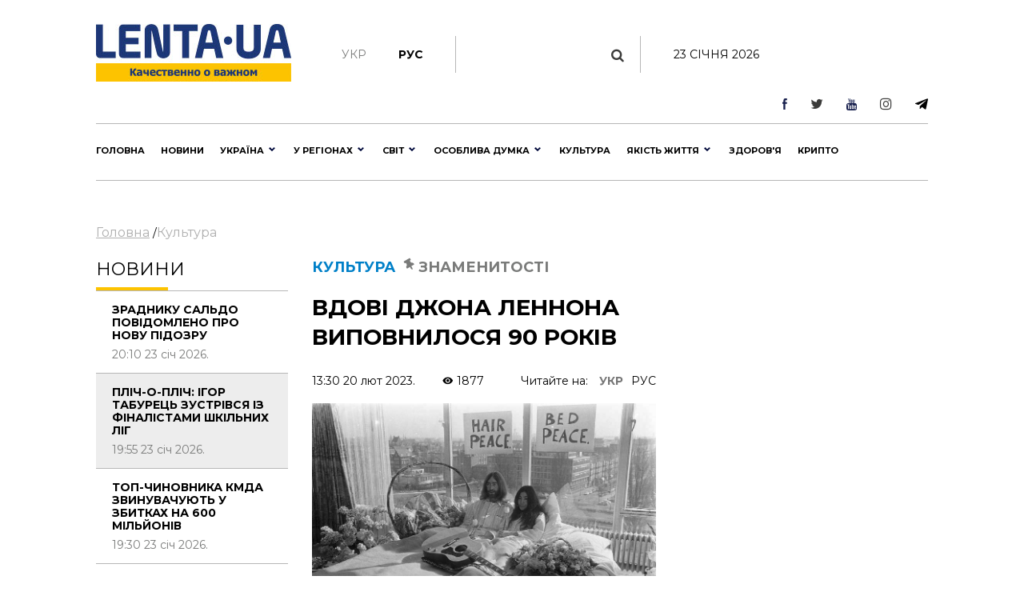

--- FILE ---
content_type: text/html; charset=UTF-8
request_url: https://lenta.ua/vdovi-dzhona-lennona-vipovnilosya-90-rokiv-134225/
body_size: 39896
content:
<!DOCTYPE html><html lang="en"><head> <meta charset="utf-8"> <meta http-equiv="X-UA-Compatible" content="IE=edge">  <meta name="viewport" content="width=device-width, initial-scale=1"> <meta name="author" content="sbitsoft"><link rel="icon" type="image/png" sizes="16x16" href="/public/favicon.ico"> <title>Вдова та трошки мати: авангардній художниці Йоко Оно виповнилося 90 років - біографія та фото</title><meta name="description" content="В історії 20 століття Йоко Оно залишиться саме &quot;вдовою Джона Леннона&quot;"><meta name="keywords" content="Джон Леннон, Йоко Оно, Сінтія Леннон, Пол Маккартні, The Beatles"><meta property="og:type" content="article" ><meta property="og:title" content="Вдові Джона Леннона виповнилося 90 років" ><meta property="og:description" content="А починала Йоко Оно як авангардна художниця." ><meta property="og:url" content="https://lenta.ua/news/134225/vdovi-dzhona-lennona-vipovnilosya-90-rokiv/" ><meta property="og:image" content="https://lenta.ua/storage/09/14/01/25/890_450_63f34dd35da6f.jpg" > <link rel="dns-prefetch" href="https://connect.facebook.net" /><link rel="dns-prefetch" href="https://www.facebook.com" /> <link rel="preconnect" href="https://connect.facebook.net" /><link rel="preconnect" href="https://www.facebook.com" /><link rel="dns-prefetch" href="https://cdn.ampproject.org" /> <link rel="preconnect" href="https://cdn.ampproject.org" /><link rel="dns-prefetch" href="https://pagead2.googlesyndication.com" /> <link rel="preconnect" href="https://pagead2.googlesyndication.com" /><link rel="dns-prefetch" href="https://securepubads.g.doubleclick.net" /> <link rel="preconnect" href="https://securepubads.g.doubleclick.net" /><link rel="dns-prefetch" href="https://inv-nets.admixer.net" /> <link rel="preconnect" href="https://inv-nets.admixer.net" /><link rel="dns-prefetch" href="https://cdn.admixer.net" /> <link rel="preconnect" href="https://cdn.admixer.net" /><link rel="dns-prefetch" href="https://fonts.gstatic.com" /> <link rel="preconnect" href="https://fonts.gstatic.com" /><link rel="dns-prefetch" href="//platform.twitter.com" /><link rel="dns-prefetch" href="//syndication.twitter.com" /><style>@import url(https://fonts.googleapis.com/css?family=Montserrat:100:300,400,500,600,700,900);@import url(/public/css/font-awesome/css/font-awesome.min.css);@import url(/public/css/material-design-iconic-font/css/materialdesignicons.min.css);.lSSlideOuter{overflow:hidden;-webkit-touch-callout:none;-webkit-user-select:none;-khtml-user-select:none;-moz-user-select:none;-ms-user-select:none;user-select:none}.lightSlider:before,.lightSlider:after{content:" ";display:table}.lightSlider{overflow:hidden;margin:0}.lSSlideWrapper{max-width:100%;overflow:hidden;position:relative}.lSSlideWrapper>.lightSlider:after{clear:both}.lSSlideWrapper .lSSlide{-webkit-transform:translate(0px,0px);-ms-transform:translate(0px,0px);transform:translate(0px,0px);-webkit-transition:all 1s;-webkit-transition-property:-webkit-transform,height;-moz-transition-property:-moz-transform,height;transition-property:transform,height;-webkit-transition-duration:inherit!important;transition-duration:inherit!important;-webkit-transition-timing-function:inherit!important;transition-timing-function:inherit!important}.lSSlideWrapper .lSFade{position:relative}.lSSlideWrapper .lSFade>*{position:absolute!important;top:0;left:0;z-index:9;margin-right:0;width:100%}.lSSlideWrapper.usingCss .lSFade>*{opacity:0;-webkit-transition-delay:0s;transition-delay:0s;-webkit-transition-duration:inherit!important;transition-duration:inherit!important;-webkit-transition-property:opacity;transition-property:opacity;-webkit-transition-timing-function:inherit!important;transition-timing-function:inherit!important}.lSSlideWrapper .lSFade>*.active{z-index:10}.lSSlideWrapper.usingCss .lSFade>*.active{opacity:1}.lSSlideOuter .lSPager.lSpg{margin:10px 0 0;padding:0;text-align:center}.lSSlideOuter .lSPager.lSpg>li{cursor:pointer;display:inline-block;padding:0 5px}.lSSlideOuter .lSPager.lSpg>li a{background-color:#222;border-radius:30px;display:inline-block;height:8px;overflow:hidden;text-indent:-999em;width:8px;position:relative;z-index:99;-webkit-transition:all .5s linear 0s;transition:all .5s linear 0s}.lSSlideOuter .lSPager.lSpg>li:hover a,.lSSlideOuter .lSPager.lSpg>li.active a{background-color:#428bca}.lSSlideOuter .media{opacity:.8}.lSSlideOuter .media.active{opacity:1}.lSSlideOuter .lSPager.lSGallery{list-style:none outside none;padding-left:0;margin:0;overflow:hidden;transform:translate3d(0px,0px,0px);-moz-transform:translate3d(0px,0px,0px);-ms-transform:translate3d(0px,0px,0px);-webkit-transform:translate3d(0px,0px,0px);-o-transform:translate3d(0px,0px,0px);-webkit-transition-property:-webkit-transform;-moz-transition-property:-moz-transform;-webkit-touch-callout:none;-webkit-user-select:none;-khtml-user-select:none;-moz-user-select:none;-ms-user-select:none;user-select:none}.lSSlideOuter .lSPager.lSGallery li{overflow:hidden;-webkit-transition:border-radius .12s linear 0s .35s linear 0s;transition:border-radius .12s linear 0s .35s linear 0s}.lSSlideOuter .lSPager.lSGallery li.active,.lSSlideOuter .lSPager.lSGallery li:hover{border-radius:5px}.lSSlideOuter .lSPager.lSGallery img{display:block;height:auto;max-width:100%}.lSSlideOuter .lSPager.lSGallery:before,.lSSlideOuter .lSPager.lSGallery:after{content:" ";display:table}.lSSlideOuter .lSPager.lSGallery:after{clear:both}.lSAction>a{width:32px;display:block;top:50%;height:32px;background-image:url('../img/controls.png');cursor:pointer;position:absolute;z-index:99;margin-top:-16px;opacity:.5;-webkit-transition:opacity .35s linear 0s;transition:opacity .35s linear 0s}.lSAction>a:hover{opacity:1}.lSAction>.lSPrev{background-position:0 0;left:10px}.lSAction>.lSNext{background-position:-32px 0;right:10px}.lSAction>a.disabled{pointer-events:none}.cS-hidden{height:1px;opacity:0;filter:alpha(opacity=0);overflow:hidden}.lSSlideOuter.vertical{position:relative}.lSSlideOuter.vertical.noPager{padding-right:0!important}.lSSlideOuter.vertical .lSGallery{position:absolute!important;right:0;top:0}.lSSlideOuter.vertical .lightSlider>*{width:100%!important;max-width:none!important}.lSSlideOuter.vertical .lSAction>a{left:50%;margin-left:-14px;margin-top:0}.lSSlideOuter.vertical .lSAction>.lSNext{background-position:31px -31px;bottom:10px;top:auto}.lSSlideOuter.vertical .lSAction>.lSPrev{background-position:0 -31px;bottom:auto;top:10px}.lSSlideOuter.lSrtl{direction:rtl}.lSSlideOuter .lightSlider,.lSSlideOuter .lSPager{padding-left:0;list-style:none outside none}.lSSlideOuter.lSrtl .lightSlider,.lSSlideOuter.lSrtl .lSPager{padding-right:0}.lSSlideOuter .lightSlider>*,.lSSlideOuter .lSGallery li{float:left}.lSSlideOuter.lSrtl .lightSlider>*,.lSSlideOuter.lSrtl .lSGallery li{float:right!important}@-webkit-keyframes rightEnd{0%{left:0}50%{left:-15px}100%{left:0}}@keyframes rightEnd{0%{left:0}50%{left:-15px}100%{left:0}}@-webkit-keyframes topEnd{0%{top:0}50%{top:-15px}100%{top:0}}@keyframes topEnd{0%{top:0}50%{top:-15px}100%{top:0}}@-webkit-keyframes leftEnd{0%{left:0}50%{left:15px}100%{left:0}}@keyframes leftEnd{0%{left:0}50%{left:15px}100%{left:0}}@-webkit-keyframes bottomEnd{0%{bottom:0}50%{bottom:-15px}100%{bottom:0}}@keyframes bottomEnd{0%{bottom:0}50%{bottom:-15px}100%{bottom:0}}.lSSlideOuter .rightEnd{-webkit-animation:rightEnd .3s;animation:rightEnd .3s;position:relative}.lSSlideOuter .leftEnd{-webkit-animation:leftEnd .3s;animation:leftEnd .3s;position:relative}.lSSlideOuter.vertical .rightEnd{-webkit-animation:topEnd .3s;animation:topEnd .3s;position:relative}.lSSlideOuter.vertical .leftEnd{-webkit-animation:bottomEnd .3s;animation:bottomEnd .3s;position:relative}.lSSlideOuter.lSrtl .rightEnd{-webkit-animation:leftEnd .3s;animation:leftEnd .3s;position:relative}.lSSlideOuter.lSrtl .leftEnd{-webkit-animation:rightEnd .3s;animation:rightEnd .3s;position:relative}.lightSlider.lsGrab>*{cursor:-webkit-grab;cursor:-moz-grab;cursor:-o-grab;cursor:-ms-grab;cursor:grab}.lightSlider.lsGrabbing>*{cursor:move;cursor:-webkit-grabbing;cursor:-moz-grabbing;cursor:-o-grabbing;cursor:-ms-grabbing;cursor:grabbing}*,*::before,*::after{box-sizing:border-box}html{font-family:sans-serif;line-height:1.15;-webkit-text-size-adjust:100%;-ms-text-size-adjust:100%;-ms-overflow-style:scrollbar;-webkit-tap-highlight-color:transparent}@-ms-viewport{width:device-width}article,aside,dialog,figcaption,figure,footer,header,hgroup,main,nav,section{display:block}body{margin:0;font-family:"Montserrat",sans-serif;font-size:14px;font-weight:400;line-height:16px;color:#000;text-align:left;background-color:#fff}[tabindex="-1"]:focus{outline:0!important}hr{box-sizing:content-box;height:0;overflow:visible}h1,h2,h3,h4,h5,h6{margin-top:0;margin-bottom:.5rem}p{margin-top:0;margin-bottom:1rem}abbr[title],abbr[data-original-title]{text-decoration:underline;text-decoration:underline dotted;cursor:help;border-bottom:0}address{margin-bottom:1rem;font-style:normal;line-height:inherit}ol,ul,dl{margin-top:0;margin-bottom:1rem}ol ol,ul ul,ol ul,ul ol{margin-bottom:0}dt{font-weight:700}dd{margin-bottom:.5rem;margin-left:0}blockquote{margin:0 0 1rem}dfn{font-style:italic}b,strong{font-weight:bolder}small{font-size:80%}sub,sup{position:relative;font-size:75%;line-height:0;vertical-align:baseline}sub{bottom:-.25em}sup{top:-.5em}a{color:#000;text-decoration:none;background-color:transparent;-webkit-text-decoration-skip:objects}a:hover{color:#0080c8;text-decoration:none}a:not([href]):not([tabindex]){color:inherit;text-decoration:none}a:not([href]):not([tabindex]):hover,a:not([href]):not([tabindex]):focus{color:inherit;text-decoration:none}a:not([href]):not([tabindex]):focus{outline:0}pre,code,kbd,samp{font-family:monospace,monospace;font-size:1em}pre{margin-top:0;margin-bottom:1rem;overflow:auto;-ms-overflow-style:scrollbar}figure{margin:0 0 1rem}img{vertical-align:middle;border-style:none}svg:not(:root){overflow:hidden}table{border-collapse:collapse}caption{padding-top:1rem;padding-bottom:1rem;color:#6c757d;text-align:left;caption-side:bottom}th{text-align:inherit}label{display:inline-block;margin-bottom:.5rem}button{border-radius:0}button:focus{outline:1px dotted;outline:5px auto -webkit-focus-ring-color}input,button,select,optgroup,textarea{margin:0;font-family:inherit;font-size:inherit;line-height:inherit}button,input{overflow:visible}button,select{text-transform:none}button,html [type="button"],[type="reset"],[type="submit"]{-webkit-appearance:button}button::-moz-focus-inner,[type="button"]::-moz-focus-inner,[type="reset"]::-moz-focus-inner,[type="submit"]::-moz-focus-inner{padding:0;border-style:none}input[type="radio"],input[type="checkbox"]{box-sizing:border-box;padding:0}input[type="date"],input[type="time"],input[type="datetime-local"],input[type="month"]{-webkit-appearance:listbox}textarea{overflow:auto;resize:vertical}fieldset{min-width:0;padding:0;margin:0;border:0}legend{display:block;width:100%;max-width:100%;padding:0;margin-bottom:.5rem;font-size:1.5rem;line-height:inherit;color:inherit;white-space:normal}progress{vertical-align:baseline}[type="number"]::-webkit-inner-spin-button,[type="number"]::-webkit-outer-spin-button{height:auto}[type="search"]{outline-offset:-2px;-webkit-appearance:none}[type="search"]::-webkit-search-cancel-button,[type="search"]::-webkit-search-decoration{-webkit-appearance:none}::-webkit-file-upload-button{font:inherit;-webkit-appearance:button}output{display:inline-block}summary{display:list-item;cursor:pointer}template{display:none}[hidden]{display:none!important}h1,h2,h3,h4,h5,h6,.h1,.h2,.h3,.h4,.h5,.h6{margin-bottom:.5rem;font-family:"Montserrat",sans-serif;font-weight:normal;line-height:1.2;color:inherit}h1,.h1{font-size:36px;line-height:135%}h2,.h2{font-size:23px;font-weight:bold;line-height:135%}h3,.h3{font-size:18px;line-height:25px;font-weight:Medium;line-height:135%}h4,.h4{font-size:18px;color:#000;font-weight:bold;text-transform:uppercase}.small-img h4,.small-img .h4{line-height:135%}h5,.h5{font-size:16px}h6,.h6{font-size:14px}hr{margin-top:1rem;margin-bottom:1rem;border:0;border-top:1px solid rgba(0,0,0,0.1)}small,.small{font-size:80%;font-weight:400}.clearfix:after{visibility:hidden;display:block;font-size:0;content:" ";clear:both;height:0}mark,.mark{padding:.2em;background-color:#fcf8e3}.main-wrapper{margin:0 auto;max-width:1500px;width:100%;position:relative;z-index:1111;background:#fff}.header ul,.footer ul.social{list-style:none;margin:0;padding:0;float:right}.sub-header ul{list-style:none;margin:15px 0 0;padding:15px 0;float:left;border-right:1px solid #b7b7b7}.main-menu ul{list-style:none;margin:0;padding:0}.header{padding:13px 30px;font-size:11px;line-height:13px}.header li:first-child{border-left:1px solid #e7e7e7}.sub-header li{float:left;text-align:center;padding:0 40px 0 0;font-weight:bold;font-size:14px;text-transform:uppercase}.sub-header .hide{display:none}.header li{border-right:1px solid #e7e7e7;float:left;text-align:center}.header li a,.footer .social li a{width:43px;display:block}.footer .social li{float:left;text-align:center}.fa-arrow-bottom{background:url(/public/img/icons/i_arrow_d.png) no-repeat left top;width:6px;height:6px}.fa-mypin{background:url(/public/img/icons/pin.png) no-repeat left top;width:14px;height:15px;vertical-align:top;margin-right:5px}.fa-mytv{background:url(/public/img/icons/video-i.png) no-repeat left top;width:31px;height:30px;vertical-align:middle}.fa-photomy{background:url(/public/img/icons/photo-i.png) no-repeat left top;width:31px;height:30px;vertical-align:middle}.lSSlideOuter .fa{position:absolute;top:40px;right:40px}.cat2{margin-left:10px}.fa-arrow-r{background:url(/public/img/icons/arrow-r.png) no-repeat left top;width:18px;height:9px}.fa-sunny{background:url(/public/img/icons/i_weather_sun.png) no-repeat left top;width:16px;height:16px;vertical-align:middle;margin-right:5px}.header .location{margin:0 15px 0 80px}.header .weather{margin:0 40px 0 0}.header .currency{margin:0 15px 0 0}.page{background:#fff}.news-content h1{font-size:32px;font-weight:bold;text-transform:uppercase;padding:20px 0}.news-content .news-time{padding-bottom:20px}.sub-header{padding:30px 30px 0}.main-menu{margin:0 30px;border-top:1px solid #b7b7b7;border-bottom:1px solid #b7b7b7}.logo{width:244px;display:inline-block;margin-right:63px;float:left}.logo img{width:100%}.search{display:block;float:left;color:#afafaf;width:430px;padding:15px 30px;margin-top:15px}.search:hover{color:#171f4d}.search .fa{font-size:17px}.search input{background:0;border:0;margin-left:0;color:#171f4d;width:345px}.search input::placeholder{color:#afafaf}.sub-header ul.social{float:right;border:0}.sub-header .today{float:left;border-left:1px solid #b7b7b7;margin:15px 0 0;padding:15px 30px;width:380px;text-align:center;text-transform:uppercase}.sub-header ul.social li{border:0;padding:0 0 0 40px}.sub-header .active a{color:#7a7b7a;font-weight:normal}.sub-header .fa{color:#3b3b3a;font-size:17px}.main-menu>ul>li{float:left;text-transform:uppercase;font-size:16px;font-weight:bold}.main-menu>ul>li>a{color:#000;padding:25px 15px 21px 15px;display:block;border-bottom:4px solid #fff}.main-menu>ul>li.active>a{border-bottom:4px solid #fdc300}.main-menu>ul>li:first-child>a{padding-left:0}.upper{text-transform:uppercase}.m-center{margin:0 auto;text-align:center}.news-item .text.fix-height{height:240px;overflow:hidden}.banner-top{text-align:center;padding:18px 30px}.banner-top div{margin:0 auto}.content{width:100%;padding:18px 30px}.content img{width:100%}.sidebar{width:300px;float:right}.left-col{width:calc(100% - 330px);float:left}.news-item{position:relative;overflow:hidden;margin-bottom:40px}.news p{font-size:14px;color:#7a7b7a;margin-bottom:0}.news.gray{background:#ededed}.zoom{transition:transform .2s}.news-item:hover .zoom{transform:scale(1.05)}.news.full{float:left;width:48%;margin-right:4%}.news.full:nth-child(even){margin-right:0}.news-item .text.fix-height h2{text-transform:uppercase;line-height:100%;margin-bottom:10px}.news-item .text.fix-height h4.title-light{padding:15px 0 5px;margin-bottom:10px}.top-news .news-item{margin-bottom:0}.m-center.mb-2{margin-bottom:60px}.top-whith-img h2{font-size:20px;margin:0;text-transform:uppercase;padding:15px 0 18px;line-height:100%}h2.f32{margin:0 0 20px;text-transform:uppercase;font-size:32px}.photo-body p{font-size:20px;line-height:135%}.previev{background:-moz-linear-gradient(top,rgba(0,0,0,0) 0,rgba(0,0,0,0.65) 61%,rgba(0,0,0,0.65) 100%);background:-webkit-linear-gradient(top,rgba(0,0,0,0) 0,rgba(0,0,0,0.65) 61%,rgba(0,0,0,0.65) 100%);background:linear-gradient(to bottom,rgba(0,0,0,0) 0,rgba(0,0,0,0.65) 61%,rgba(0,0,0,0.65) 100%);filter:progid:DXImageTransform.Microsoft.gradient(startColorstr='#00000000',endColorstr='#a6000000',GradientType=0);z-index:1;position:absolute;width:100%;left:0;bottom:0;padding:60px 30px 35px;color:#fff}.listnews .read-more a,.news-listt-col .read-more a{display:block;text-align:center}.read-more{position:relative}.read-more i.fa-more-arrow{position:absolute;left:0;bottom:0;width:100%;height:10px;background:url(/public/img/icons/more-arrow.jpg) no-repeat center bottom}.most-reading.gray{background:#ececed;border-top:1px solid #b7b7b7;color:#7a7b7a}h4.title-light{font-weight:normal;text-transform:uppercase}.most-reading h4.title-light{padding:15px 0;margin-bottom:15px;border-bottom:1px solid #b7b7b7}.most-reading .r-item-0 .text{padding-left:20px}.previev.with-a a{padding:60px 30px 35px;display:inline-block}.previev.with-a{padding:0}.previev .category{background:#0056bd;font-size:10px;padding:7px 15px;margin-bottom:20px;display:inline-block}.previev h2{font-weight:normal;color:#fff;font-size:28px}.previev p{color:#e1e1e1;font-size:14px;line-height:21px;width:60%}.previev .views{color:#eaeaea;font-size:11px}.news-day{float:left;width:35%}.news-top{float:right;width:62%;margin-left:3%}.news{padding:15px 20px;border-top:1px solid #b7b7b7;color:#b7b7b7;font-size:14px}.news .news-time{padding-top:60px}.news.small-img{padding:0 0 20px;position:relative}.news.small-img .news-time{position:absolute;bottom:20px}.news.full .news-time{padding-top:20px}.news.full{padding-left:0}.news.full p.lead{color:#000;font-size:16px;line-height:135%}.news.full h4{margin-bottom:20px}.news.small-img:last-child{border-bottom:0}.top-whith-img .news-item{float:left;width:47%}.top-whith-img .news-item:first-child{margin-right:6%}.most-reading .news-item{float:left;width:30%;margin-left:5%}.most-reading .news-item:first-child{margin-left:0}.category.orange{background:#f75611}.small-img .img{float:left;width:48%;margin-right:4%}.small-img .text{float:left;width:48%;padding-top:20px}.read-more{padding:15px 0}.read-more a{color:#000;padding:10px 30px;display:inline-block;font-size:14px;border:1px solid #b7b7b7;text-transform:uppercase;font-weight:bold}.listnews{margin-bottom:20px}.polls{border:7px solid #fdc300;margin-bottom:20px}.polls .read-more{text-align:center}.polls-body{padding:20px 30px 0}.border-div{position:relative;height:4px}.banner{margin-bottom:20px}h2.title-light{font-size:22px;font-weight:normal;text-transform:uppercase}.footer{padding:30px 0;margin:0 30px 30px}.footer ul{list-style:none;padding:0}.logo-div{float:left;width:auto;max-width:280px;margin-right:30px}.logo-div p{font-size:9px;color:#171f4d;line-height:16px}.logo-div p b{font-size:10px;color:#171f4d;line-height:12px}.logo-div .logo{margin-bottom:10px}.cats-col{float:left;margin-right:40px;max-width:210px}.cats-col li{font-size:16px;line-height:24px;color:#171f4d}.cats-col li a{color:#171f4d}.cats-col li.top{font-size:18px;line-height:25px;font-weight:bold;margin-bottom:10px}.footer{border-top:1px solid #b7b7b7;border-bottom:1px solid #b7b7b7}.news-listt-col{float:left;width:340px}.news-content{float:right;width:calc(100% - 370px)}.breadcrumbs a{font-size:16px;line-height:22px;color:#afafaf;text-decoration:underline}.breadcrumbs a:hover,.breadcrumbs a.active{text-decoration:none}.breadcrumbs{padding-bottom:20px}.news-body h4{font-size:20px;line-height:34px;font-weight:700}.news-body a{color:#478ccb;text-decoration:underline}.news-body figcaption{font-size:13px;color:#000;font-style:italic}.news-body{padding:0 20px}.sub-footer{margin:0 30px 30px}.blue-box{background:#00408b;color:#fff}.blue-box a{color:#fff}.blue-box .box-text{float:left;width:34%}.blue-box .box-text-div{padding:20px 30px}.blue-box .category{font-size:22px;text-transform:uppercase}.blue-box h2{font-size:23px;font-weight:bold;text-transform:uppercase;color:#fff;padding:15px 0}.blue-box p{font-size:16px;margin-bottom:15px}.blue-box .news-time{color:#99b3d1}.blue-box .box-img{float:right;width:66%}.sub-footer .social{list-style:none;padding:0;float:left;border:0;width:280px;margin:0 30px 0 0}.sub-footer .social li{border:0;padding-right:30px}.news-body p{font-size:16px;line-height:27px}.news-body ol{padding-left:15px;list-style:none;counter-reset:li;font-size:16px;line-height:41px}.news-body ol li::before{content:counter(li);color:#0056bd;display:inline-block;width:1em;margin-left:-1em}.news-body ol li{counter-increment:li}.news-body ol>li{font-weight:700}.news-body ol ol>li{font-weight:400}.news-body ul{padding-left:15px;list-style:none;font-size:16px;line-height:41px}.news-body ul li::before{content:"•";color:#0056bd;display:inline-block;font-size:40px;vertical-align:middle;width:.5em;margin-left:-0.3em}.news-body table th{border-top:1px solid #f2f2f2;color:#0056bd;font-size:16px;font-weight:700}.news-body table th,.news-body table td{border-bottom:1px solid #f2f2f2;padding:20px;font-size:14px}.news-body table{width:100%}.news-body tr:nth-child(even){background:#f2f2f2}.sub-menu-img{position:relative;float:left}.sub-menu-img .news-time{position:absolute;bottom:0}.video-container{position:relative;width:100%;height:0;padding-bottom:56.25%}.ifr-video{position:absolute;top:0;left:0;width:100%;height:100%}.previev a{color:#fff}.no-img{padding:0 20px}.lSSlideOuter{margin-bottom:20px}.lSSlideOuter li{position:relative}.lSSlideOuter li span{position:absolute;left:0;bottom:0;font-size:13px;color:#fff;padding:20px}.photo-body{padding:20px 0;border-bottom:1px solid #f2f2f2;margin-bottom:20px}.sidebar .lSPrev{background:url(/public/img/icons/prev.png) no-repeat left top;top:95%;left:15px}.lSSlideOuter .lSPager.lSpg{position:absolute;left:0;top:89%;z-index:11111;width:100%}.lSSlideOuter .lSPager.lSpg>li:hover a,.lSSlideOuter .lSPager.lSpg>li.active a{background-color:#fff}.lSSlideOuter .lSPager.lSpg>li a{background:#afb0b0}.sidebar .lSNext{background:url(/public/img/icons/next.png) no-repeat right top;top:95%;right:15px}.sidebar .lSPrev,.sidebar .lSNext{width:12px;height:18px}.sidebar .lSPrev:hover{background-position:left bottom}.sidebar .lSNext:hover{background-position:right bottom}.sidebar .lSSlideOuter li span.head{font-size:16px;padding:0 20px 20px 40px;bottom:40px;font-weight:bold;text-transform:uppercase}.sidebar .lSSlideOuter li span.previev{height:100%}.sidebar .lSSlideOuter li span i{margin-left:-24px}.sidebar .lSSlideOuter li span.time{color:#FFF;font-size:13px;position:static;padding:0}.header .other{text-transform:uppercase}.page-404{text-align:center;padding-bottom:20px}.page-404 h1{font-size:200px;color:#171f4d}.page-404 h2{font-size:25px;color:#000}.page-404 h4{font-size:16px;color:#000}.page-404 p{font-size:15px}.page-404 a{color:#478ccb}.page-404 a span{text-decoration:underline}.page-404 a:hover span{text-decoration:none}a.read_more{color:#478ccb;font-size:14px}.tags{padding:20px}.tags a{color:#478ccb;font-size:14px;text-decoration:underline}.tags a:hover{text-decoration:none}h3.anonce{font-size:20px;color:#000;line-height:34px;font-weight:700;padding:0 20px}.news-content .news-item.main{margin:0 10px 40px}.no-img.photo-content{padding:0 0 0 30px}.read-more-box{border-top:1px solid #b7b7b7}.read-more-box .news{float:left;width:32%;margin-left:2%;height:170px;overflow:hidden;padding-top:20px;border:0}.read-more-box .news.no-m{margin-left:0}.read-more-box .news .news-time{padding-top:30px}.bor-t{border-top:1px solid #f2f2f2!important}.read-more-all-box{padding:20px 0}.most-reading .main_img{display:none}.fa-arrow-bottom-b{background:url(/public/img/icons/i_arrow_d1.png) no-repeat left top;width:8px;height:5px}.m3{margin:3px}.main-menu{position:relative}.main-menu li a:hover,.main-menu li a.active{font-weight:bold!important;color:#000}.menu-sub-hover{display:none}.menu-sub-hover .previev p{width:100%}.menu-sub-hover.active{display:block}.main-menu>ul>li:hover{background:#e9e9e9}.main-menu>ul>li:hover a{border-bottom:4px solid #e9e9e9}.main-menu>ul li .sub-menu{display:none;position:absolute;left:0;width:100%;top:65px;-webkit-box-shadow:5px 5px 5px -2px rgba(0,0,0,0.32);box-shadow:5px 5px 5px -2px rgba(0,0,0,0.32);padding:30px;border-top:1px solid #b7b7b7;min-height:300px;z-index:1000;background:#e9e9e9}.main-menu>ul li:hover .sub-menu{display:block}.main-menu>ul li .sub-menu .new-img{float:left;width:335px;padding-right:30px}.main-menu>ul li .sub-menu .news-text{float:left;width:300px;padding-right:30px}.main-menu>ul li .sub-menu .news-text h2{font-size:18px;font-weight:bold;color:#000}.catery-info{color:#0080c8!important;font-size:18px;font-weight:bold;text-transform:uppercase;line-height:135%}.catery-info .cat2{color:#7a7b7a}.main-menu>ul li .sub-menu .sub-menu-list{width:180px;float:left;padding-right:30px}.main-menu>ul li .sub-menu .sub-menu-list li a.toptheme{font-size:18px;line-height:42px;text-transform:none;font-weight:bold}.main-menu>ul li .sub-menu .sub-menu-list li a{font-size:16px;line-height:39px;text-transform:none;font-weight:normal}.main-menu>ul li .sub-menu .sub-menu-list li{border-bottom:1px solid #b7b7b7}.main-menu>ul li .sub-menu .sub-menu-list li:last-child,.main-menu>ul li .sub-menu .sub-menu-list li:first-child{border-bottom:0}.main-menu>ul li .sub-menu .news-time{padding-top:55px;font-weight:normal;font-size:14px}.news-time .views{margin-left:30px}div.border-line{width:90px;height:4px;position:absolute;left:0;top:0;background:#fdc300}.sub-menu-top h2{font-size:18px;font-weight:bold;color:#000;text-transform:uppercase}.main-menu>ul li .sub-menu .sub-menu-img .category{color:#0080c8}.main-menu>ul li .sub-menu .sub-menu-img img{width:100%}.main-menu>ul li .sub-menu .sub-menu-img .news-item{margin:0;text-transform:none}.main-menu>ul li .sub-menu .sub-menu-img .news-item h2{font-size:20px}.main-menu>ul li .sub-menu .sub-menu-img .news-item p{font-size:14px}.main-menu>ul li .sub-menu .sub-menu-top{width:450px;float:left;text-transform:none}.main-menu>ul li .sub-menu .sub-menu-top h4{font-size:16px;color:#000;font-weight:normal!important}.main-menu>ul li .sub-menu .sub-menu-top h4 a{font-weight:normal!important}.main-menu>ul li .sub-menu .sub-menu-top p{font-size:16px;color:#868786;font-weight:normal}.main-menu>ul li .sub-menu .sub-menu-top .news{padding:0 0 15px;font-size:16px;border:0}.previev .category.orange{background:#f75611}.dpb{display:block}.fa-menu-icon{display:none;margin-top:2px}.menu-icon-close{display:none}.fa-menu-icon.showing{float:right;background:url(/public/img/icons/mob-menu2.png) no-repeat left top;width:33px;height:21px}.fa-menu-icon.closing{float:right;background:url(/public/img/icons/menu-icon-close.png) no-repeat left top;width:19px;height:14px}.fa-menu-icon{background:url(/public/img/icons/menu-icon-close.png) no-repeat left top;width:19px;height:14px}.sub-menu-m{display:none;background:#fff none repeat scroll 0 0!important;position:absolute;right:38px;top:89px;width:300px;z-index:1000;box-shadow:5px 5px 5px -2px rgba(0,0,0,0.32);border:1px solid #eee}.sub-menu-m ul{float:none}.sub-menu-m ul li{line-height:36px;width:100%;text-align:left}.sub-menu-m li a.mt{text-transform:uppercase;font-size:13px;color:#000}.sub-menu-m li a{text-transform:none;font-size:11px;color:grey}.relative{position:relative}.sm-l{width:50%;float:left;padding:10px}.sm-r{width:50%;float:left;padding:10px}.searchshow{display:none}.main-news .mid_img{display:none}.mob-footer{display:none}.bymobile,.sidebar-reading{display:none}.most-reading .news-item:first-child,.most-reading .news-item.item-1{margin-left:0}blockquote{padding:0 0 0 40px;border-left:7px solid #fdc300;font-weight:bold}.social ul{list-style:none;padding:0;margin:0;float:right}.social li{float:left;padding:0 15px}.social li:last-child{border:0}.social li img{width:auto}.social{margin:20px;padding:20px;border:7px solid #fdc300}.social span{font-size:20px;font-weight:bold}.poll{padding:20px 0;border-bottom:1px solid #f2f2f2}.poll h4{font-size:16px;font-weight:bold}.poll .data{color:#afafaf;font-size:11px;line-height:14px}.poll-el{padding-top:15px}.poll-el p{font-size:14px;line-height:20px}.poll-el p span{color:#43af55;margin-right:20px}.poll-el .bar-bg{height:2px;width:100%;background:#f2f2f2}.poll-el .bar-status{height:2px;background:#43af55}.poll-body .container{display:block;position:relative;padding-left:35px;margin-bottom:12px;cursor:pointer;font-size:14px;-webkit-user-select:none;-moz-user-select:none;-ms-user-select:none;user-select:none}.poll-body .container input{position:absolute;opacity:0;cursor:pointer}.poll-body .checkmark{position:absolute;top:0;left:0;height:16px;width:16px;background-color:#eee;border-radius:50%}.poll-body .container:hover input ~ .checkmark{background-color:#ccc}.poll-body .container input:checked ~ .checkmark{background-color:#2196f3}.poll-body .checkmark:after{content:"";position:absolute;display:none}.poll-body .container input:checked ~ .checkmark:after{display:block}.poll-thank .mdi-check-circle-outline{color:#43af55}.image-style-align-left{float:left;width:50%;margin-right:3%}.image-style-align-right{float:right;width:50%;margin-left:3%}.polls-close{float:right}.polls-body h3{font-size:16px;font-weight:500;line-height:22px}.polls-body h3.is-poll{font-size:14px;font-weight:normal;line-height:19px}.header li{font-size:16px}.footer .social li{padding:0}.reading_on{float:right}.reading_on a{margin-left:10px}.reading_on a.active{color:#777;font-weight:bold}.lSSlideOuter,.sidebar{position:relative}.dosie{font-size:10px;color:#fff;padding:2px 5px;background:#ca2f24;margin-right:5px;font-weight:normal}@media screen and (max-width:1500px){.main-wrapper{max-width:1100px}.search{width:230px;padding:15px 20px}.search input{width:170px}.sub-header .today{width:190px}.sub-header ul.social li{padding-left:25px}.main-menu>ul>li{font-size:11px}.main-menu>ul>li>a{padding:25px 10px}.small-img .img{float:left;width:100%;margin-right:0}.small-img .text{float:left;width:100%;padding-top:20px}.news-top{width:48%;margin-left:4%}.news-day{width:48%}.most-reading .news-item{width:100%;margin-left:0}.most-reading.top-news .news-item{width:30%;margin-left:5%}.most-reading.top-news .news-item.item-1{margin-left:0}h4,.h4{font-size:16px}h2,.h2{font-size:20px}.most-reading .text{padding-left:20px}.footer .logo{margin:0;width:auto}.logo-div{width:130px;margin-right:30px}.cats-col{width:120px;margin-right:20px}.cats-col li{font-size:14px}.cats-col li.top{font-size:14px}.sub-menu-img{float:left;width:350px}.sub-menu-img .news-time{position:static;padding-top:5px}.main-menu>ul li .sub-menu .new-img{padding:0 0 20px 0}.box-img .mid_img{display:block}.box-img .main_img{display:none}.blue-box .box-text{width:40%}.blue-box .box-img{width:60%}.news-listt-col{float:left;width:240px}h4,.h4{font-size:14px}.news-content h1{font-size:28px}.news-content{float:right;width:calc(100% - 260px)}.blue-box h2{font-size:19px;margin:0}.blue-box p{font-size:14px}.news .news-time{padding-top:5px;position:static}.news.small-img .news-time{position:static}}@media screen and (max-width:1100px){.main-wrapper{max-width:900px}.main-menu>ul>li>a{padding:15px 4px}.main-menu>ul>li{font-size:10px}.main-menu>ul li .sub-menu{top:46px}.today{display:none}.sub-menu-img{display:none}.logo-div{display:none}h2,.h2{font-size:16px}.blue-box .box-img{width:100%}.blue-box .box-text{width:100%}.box-img .mid_img{display:none}.box-img .main_img{display:block}.news-listt-col{float:left;width:100%}.news-content{float:right;width:100%}}@media screen and (max-width:900px){.main-wrapper{max-width:768px}.fa-menu-icon{display:block;float:right;background:url(/public/img/icons/menu-icon.png) no-repeat left top;width:19px;height:14px}.main-menu{display:none}.sub-header{padding:15px 15px}.content{padding:15px 15px}.footer{padding:20px 0;margin:0 15px 20px}.search{display:none;border:1px solid #eee;color:#afafaf;margin-top:10px;padding:7px 3px 0;width:100%}.search i{display:none}.search label,.search input{width:100%}.searchshow{cursor:pointer;display:block}.left-col{width:100%}.banner-top{display:none}.most-reading.top-news .news-item{width:100%;margin-left:0}.news-item .text.fix-height{height:auto}.sidebar-reading{display:block}.sidebar{width:100%;text-align:center}.left-reading{display:none}.bymobile .bor-top{float:left;width:100%;padding:20px 0;border-top:1px solid #f2f2f2;font-size:9px;color:#171f4d}.blue-box .box-img{width:100%}.blue-box .box-text{width:100%}.sub-header .logo{float:none;margin-left:96px}.sub-header ul{border:0}.sub-header ul.social{display:none}.sub-header .hide.mob-menu{display:block;float:right}.search{width:708px;position:absolute;z-index:11111;background:#fff}.news-day{float:left;width:100%}.news-top{float:right;width:100%;margin-left:0}.small-img .img{float:left;width:48%;margin-right:4%}.small-img .text{float:left;width:48%}.sub-footer .social{display:block;float:none;width:235px;margin:0 auto}.read-more-box .news{width:100%;margin:0;height:auto}.news.small-img .news-time{position:absolute}.read-more-box .news.small-img .news-time{position:static}.search{top:89px}}@media screen and (max-width:768px){.news-body p{text-align:left!important}.sub-header{padding:10px 5px}.sub-menu-m{top:138px}.search{top:138px}.news-content .news-item.main{margin:0 0 20px}.news-body,h3.anonce{padding:0}.read-more-box .news.no-m{padding-bottom:0}.read-more-box .news.small-img .news-time{padding:0}.news.full{width:100%;margin:0}.footer{padding:10px 0;margin:0 5px 10px}.content{padding:10px 5px}.main-wrapper{max-width:100%}.sub-header .logo{float:none;display:block;margin:0 auto}.small-img .img{float:left;width:100%;margin-right:0}.small-img .text{float:left;width:100%;padding-top:20px}.cats-col{width:43%}.logo-div{display:block;margin:0 auto;float:none}.read-more-all-box{display:none}.read-more-all-box.for-mobile{display:block!important}.news.small-img .news-time{position:static}}@media screen and (max-width:320px){.main-wrapper{max-width:320px}.reading_on{float:left}.catery-info .cat2{display:block}.news.small-img .news-time{position:static}}.news-tochka{padding: 0 10px 10px}.news-tochka .img{float: left;width: 40px;margin-right: 10px}.news-tochka .text-small{font-size: 10px;font-weight: bold}</style> <link rel="amphtml" href="https://amp.lenta.ua/vdovi-dzhona-lennona-vipovnilosya-90-rokiv-134225/"><script type="application/ld+json">[{	"@context":"http://schema.org",	"@type":"Organization",	"name":"Lenta.ua",	"alternateName":"Lenta.ua",	"legalName":"ФОП Зубанюк В.А.",	"url":"https://lenta.ua/",	"logo":"https://lenta.ua/public/img/logo_ru.jpg",	"sameAs":["https://www.facebook.com/Lenta.ua1/","https://twitter.com/lenta_ua","https://www.youtube.com/channel/UClZCoKJDsoHOxU_PXiXCunQ?view_as=subscriber","https://www.instagram.com/lenta_ua_/"],	"foundingDate":"2016",	"address": {	"@type":"PostalAddress",	"streetAddress":"ул. Антонова 5 б,Киев, Украина",	"addressLocality":"Киев",	"postalCode":"03186",	"addressCountry":"UA"	},	"contactPoint":[{	"@type":"ContactPoint",	"email":"info@lenta.ua",	"telephone":"+38068-168-36-95",	"contactType":"customer support",	"areaServed":"UA",	"availableLanguage":["ru-UA","uk-UA","en-UA"]	}]
},{	"@context":"http://schema.org",	"@type":"WebSite",	"url":"https://lenta.ua/",	"name":"Lenta.ua",	"alternateName":"Lenta.ua",	"potentialAction":{	"@type":"SearchAction",	"target":"https://lenta.ua/search/?q={search_term_string}",	"query-input":"required name=search_term_string"	}
},{	"@type":"WebPage",	"url":"https://lenta.ua/vdovi-dzhona-lennona-vipovnilosya-90-rokiv-134225/"
},{	"@context":"http://schema.org",	"@type":"NewsArticle",	"headline":"Вдові Джона Леннона виповнилося 90 років",	"author":{"@type":"Organization","name":"Lenta.ua","alternateName":"Lenta.ua"},	"datePublished":"2023-02-20EET13:30:00 EEST",	"dateModified":"2023-02-20EET13:30:00 EEST",	"dateline":"Kyiv, Ukraine",	"mainEntityOfPage":"true",	"articleSection":true,	"articleBody":"А починала Йоко Оно як авангардна художниця.",	"publisher":{"@type":"Organization","name":"Lenta.ua","alternateName":"Lenta.ua","logo":{"@type":"imageObject","url":"https://lenta.ua/public/img/logo_ru.jpg"}},	"isAccessibleForFree":"False",	"hasPart":{	"@type":"WebPageElement",	"isAccessibleForFree":"False",	"cssSelector":".paywall-closed-content"	}	,	"image":[{	"@type":"imageObject",	"url":"https://lenta.ua/storage/09/14/01/25/890_450_63f34dd35da6f.jpg",	"description":"Вдові Джона Леннона виповнилося 90 років",	"height":450,	"width":890	}]
},{	"@context":"http://schema.org",	"@type":"BreadcrumbList",	"itemListElement":[{	"@type":"ListItem",	"position":1,	"item":{	"@id":"https://lenta.ua/",	"name":"Новости Украины || Свежие Новости Сегодня || Последние события от Lenta.ua"	}	},	{	"@type":"ListItem",	"position":2,	"item":{	"@id":"https://lenta.ua/kultura/",	"name":"Культура"	}	}]
}]</script><script defer src="https://www.googletagmanager.com/gtag/js?id=UA-130216736-1"></script><noscript><img height="1" width="1" style="display:none" class="lazyload" data-src="https://www.facebook.com/tr?id=518595628638695&ev=PageView&noscript=1"
/></noscript> <script async src="https://www.googletagmanager.com/gtag/js?id=G-C3ED8Q86E5"></script><script>window.dataLayer=window.dataLayer||[];function gtag(){dataLayer.push(arguments);}gtag('js',new Date());gtag('config','G-C3ED8Q86E5');</script><script async src="https://securepubads.g.doubleclick.net/tag/js/gpt.js"></script><script>window.googletag=window.googletag||{cmd:[]};googletag.cmd.push(function(){googletag.defineSlot('/43356090/partner_lenta.ua',[336,280],'div-gpt-ad-1664544193809-0').addService(googletag.pubads());googletag.pubads().enableSingleRequest();googletag.pubads().collapseEmptyDivs();googletag.enableServices();});</script></head><body class="fixed-layout"> <div class="main-wrapper"><div class="page"><div class="sub-header clearfix relative"><a class="logo" href="/"><img alt="Lenta UA" class="lazyload" data-src="/public/img/logo_ru.jpg"/></a><ul><li class="active"><a href="/ru/vdove-dzhona-lennona-ispolnilos-90-let-134225/">Укр</a></li><li ><a href="/ru/">Рус</a></li></ul><form class="search" action="/search/" ><label><input type="text" name="q" placeholder=""> <i class="fa fa-search"></i></label></form><div class="today">23 січня 2026</div> <ul class="social"><li style="padding:0;"><a href="https://www.facebook.com/LentaUA-256320761704097/?modal=admin_todo_tour"><img alt="" class="lazyload" data-src="/public/img/icons/i_fb2.png"/></a></li><li style="padding-left: 29px;"><a href="https://twitter.com/lenta_ua"><i class="fa fa-twitter" ></i></a></li><li style="padding-left: 29px;"><a href="https://www.youtube.com/channel/UClZCoKJDsoHOxU_PXiXCunQ?view_as=subscriber"><img alt="" class="lazyload" data-src="/public/img/icons/i_youtube2.png"/></a></li><li style="padding-left: 29px;"><a href="https://www.instagram.com/lenta_ua_/"><i class="fa fa-instagram" ></i></a></li><li style="padding-left: 29px;"><a href="https://t.me/+ODi-c4O72gYzNTgy"><img alt="" class="lazyload" data-src="/public/img/telegram.svg" style="width: 16px;"></a></li></ul><ul class="mob-menu hide"><li ><i class="fa fa-search searchshow"></i></li><li ><a href="#" class="fa fa-menu-icon showing"></a><div class="sub-menu-m"><div class="sm-l"><ul><li><a href="/novyny/" class="mt">Новини</a></li><li><a href="/ukrayina/" class="mt">Україна</a></li><li><a href="/ukrayina/viyna-i-myr/">Війна і мир</a></li><li><a href="/ukrayina/polityka/">Політика</a></li><li><a href="/ukrayina/ekonomika/">Економіка</a></li><li><a href="/ukrayina/suspilstvo/">Суспільство</a></li><li><a href="/ukrayina/istoriya/">Історія</a></li><li><a href="/u-regionah/" class="mt">У Регіонах</a></li><li><a href="/u-regionah/kiyiv/">Київ</a></li><li><a href="/u-regionah/dnipro/">Дніпро</a></li><li><a href="/u-regionah/harkiv/">Харків</a></li><li><a href="/u-regionah/odesa/">Одеса</a></li><li><a href="/u-regionah/zaporizhzhya/">Запоріжжя</a></li><li><a href="/u-regionah/lviv/">Львів</a></li><li><a href="/u-regionah/donbas/">Донбас</a></li><li><a href="/u-regionah/krym/">Крим</a></li><li><a href="/u-regionah/cherkasy/">Черкаси</a></li><li><a href="/u-regionah/chernihiv/">Чернігів</a></li><li><a href="/u-regionah/brovaru/">Бровари</a></li><li><a href="/u-regionah/zhashkiv/">Жашків </a></li><li><a href="/u-regionah/uman/">Умань </a></li><li><a href="/u-regionah/lysenka/">Лисянка</a></li></ul></div><div class="sm-r"><ul><li><a href="/svit/" class="mt">Світ</a></li><li><a href="/svit/za-kordonom/">За кордоном</a></li><li><a href="/svit/za-porebrikom/">За "поребриком"</a></li><li><a href="/svit/zelena-planeta/">Зелена планета</a></li><li><a href="/svit/world-news/">World news</a></li><li><a href="/osobliva-dumka/" class="mt">Особлива думка</a></li><li><a href="/osobliva-dumka/intervyu/">Інтерв'ю</a></li><li><a href="/osobliva-dumka/tsitata/">Цитата</a></li><li><a href="/osobliva-dumka/blogi/">Блоги</a></li><li><a href="/osobliva-dumka/tochka-zoru/">Точка зору</a></li><li><a href="/osobliva-dumka/dosie/">Досьє</a></li><li><a href="/kultura/" class="mt">Культура</a></li><li><a href="/yakist-zhittya/" class="mt">Якість життя</a></li><li><a href="/yakist-zhittya/sport/">Спорт</a></li><li><a href="/yakist-zhittya/zdorovya/">Здоров'я</a></li><li><a href="/yakist-zhittya/nauka-ta-tehnologiyi/">Наука та технології</a></li><li><a href="/yakist-zhittya/ekologiya/">Екологія</a></li><li><a href="/yakist-zhittya/podiyi/">Події</a></li><li><a href="/yakist-zhittya/kryminal/">Кримінал</a></li><li><a href="/yakist-zhittya/zakon-i-pravo/">Закон і право</a></li><li><a href="/yakist-zhittya/lifestyle/">LifeStyle</a></li><li><a href="/yakist-zhittya/kurjozy/">Курйози</a></li><li><a href="/yakist-zhittya/turuzm/">Туризм</a></li><li><a href="/yakist-zhittya/press-release/">Прес-реліз</a></li><li><a href="/yakist-zhittya/covid-19/">Covid-19</a></li><li><a href="/zdorovya/" class="mt">Здоров'я</a></li><li><a href="/kripto/" class="mt">Крипто</a></li></ul></div></div></li></ul></div><div class="main-menu"><ul class="clearfix"><li ><a href="/">Головна</a></li><li ><a href="/novyny/">Новини</a></li><li ><a href="/ukrayina/" >Україна <i class="fa fa-arrow-bottom-b m3"></i></a><div class="sub-menu"><div class="sub-menu-list"><ul><li><a href="/ukrayina/" class="toptheme">Україна</a></li><li><a class="childs-menu active" rel="2" href="/ukrayina/viyna-i-myr/">Війна і мир</a></li><li><a class="childs-menu " rel="3" href="/ukrayina/polityka/">Політика</a></li><li><a class="childs-menu " rel="4" href="/ukrayina/ekonomika/">Економіка</a></li><li><a class="childs-menu " rel="5" href="/ukrayina/suspilstvo/">Суспільство</a></li><li><a class="childs-menu " rel="8" href="/ukrayina/istoriya/">Історія</a></li></ul></div><div id="hover_2" class="menu-sub-hover active"><div class="sub-menu-img clearfix"><div class="new-img"><a href="/ne-donbasom-edinim-yaki-pitannya-ne-zumili-uzgoditi-zelenskiy-i-tramp-186502/"><img alt="" class="lazyload" data-src="//lenta.ua/storage/09/10/25/26/425_400_6952cedc20bee.jpg"/></a></div><div class="news-text"><a href="/ne-donbasom-edinim-yaki-pitannya-ne-zumili-uzgoditi-zelenskiy-i-tramp-186502/" ><div class="catery-info"><span class="category">Війна і мир / </span></div><h2>Не Донбасом єдиним: які питання не зуміли узгодити Зеленський і Трамп</h2><div class="news-time">20:47 29 гру 2025.<span class="views"><i class="mdi mdi-eye"></i>&nbsp;1985</span></div></a></div></div><div class="sub-menu-top"><h2>Топ-новини</h2><div class="news"><h4><a href="/regres-agresora-pro-shcho-svidchit-mirna-taktika-kremlya-186405/">Регрес агресора: про що свідчить «мирна» тактика Кремля</a></h4><p class="clearfix">20:25 26 гру 2025. </p></div><div class="news"><h4><a href="/mir-u-nokauti-chomu-zapevnennya-vladi-vsih-mastey-pro-finish-viyni-vzhe-ne-griyut-186298/">Мир у нокауті: чому запевнення влади всіх мастей про фініш війни вже не «гріють»</a></h4><p class="clearfix">00:48 25 гру 2025. </p></div><div class="news"><h4><a href="/putinski-druzi-v-opali-yak-tramp-presinguyuchi-venesuelu-rikoshetom-be-iranom-186243/">Путінські друзі в опалі: як Трамп, пресингуючи Венесуелу, рикошетом б'є Іраном</a></h4><p class="clearfix">17:51 23 гру 2025. </p></div></div></div><div id="hover_3" class="menu-sub-hover "><div class="sub-menu-img clearfix"><div class="new-img"><a href="/loyalnist-shcho-vede-na-tsvintar-yak-kuleba-pidstavlyae-zelenskogo-187037/"><img alt="" class="lazyload" data-src="//lenta.ua/storage/21/24/28/01/425_400_6964b33ba8e6f.jpg"/></a></div><div class="news-text"><a href="/loyalnist-shcho-vede-na-tsvintar-yak-kuleba-pidstavlyae-zelenskogo-187037/" ><div class="catery-info"><span class="category">Політика / </span></div><h2>Лояльність, що веде на цвинтар: як Кулеба підставляє Зеленського</h2><div class="news-time">10:39 12 січ 2026.<span class="views"><i class="mdi mdi-eye"></i>&nbsp;1005</span></div></a></div></div><div class="sub-menu-top"><h2>Топ-новини</h2><div class="news"><h4><a href="/dvizh-parizh-shcho-prineslo-ukrayini-zasidannya-koalitsiyi-rishuchih-186953/">Движ-Париж: що принесло Україні засідання «коаліції рішучих»</a></h4><p class="clearfix">17:20 09 січ 2026. </p></div><div class="news"><h4><a href="/z-pritsilom-na-putina-shcho-pokazue-ukrayini-venesuelskiy-slid-trampa-186927/">З прицілом на Путіна: що показує Україні венесуельський слід Трампа</a></h4><p class="clearfix">15:14 08 січ 2026. </p></div><div class="news"><h4><a href="/kartkoviy-budinochok-po-ukrayinski-shcho-pokazala-ta-prihovala-vidstavka-malyuka-186855/">Картковий будиночок по-українськи: що показала та приховала відставка Малюка</a></h4><p class="clearfix">10:58 07 січ 2026. </p></div></div></div><div id="hover_4" class="menu-sub-hover "><div class="sub-menu-img clearfix"><div class="new-img"><a href="/ruka-ruku-mie-yak-reyder-sosis-i-suddya-orihovska-znishchuyut-strategichne-pidpriemstvo-na-poltavshchini-180867/"><img alt="" class="lazyload" data-src="//lenta.ua/storage/07/30/03/25/425_400_68b0c7412f106.jpg"/></a></div><div class="news-text"><a href="/ruka-ruku-mie-yak-reyder-sosis-i-suddya-orihovska-znishchuyut-strategichne-pidpriemstvo-na-poltavshchini-180867/" ><div class="catery-info"><span class="category">Економіка / </span></div><h2>Рука руку миє: як рейдер Сосіс і суддя Оріховська знищують стратегічне підприємство на Полтавщині</h2><div class="news-time">08:00 29 сер 2025.<span class="views"><i class="mdi mdi-eye"></i>&nbsp;26964</span></div></a></div></div><div class="sub-menu-top"><h2>Топ-новини</h2><div class="news"><h4><a href="/obitsyali-zvilniti-a-zalishili-deribaniti-yak-lyubomir-simaniv-ignorue-zakon-ta-kabmin-187333/">Обіцяли звільнити, а залишили «дерибанити»: як Любомир Симанів ігнорує закон та Кабмін</a></h4><p class="clearfix">16:40 22 січ 2026. </p></div><div class="news"><h4><a href="/do-svoyih-vorit-do-yakih-geopolitichnih-naslidkiv-prizvodyat-tarifni-igri-trampa-178733/">До своїх воріт: до яких геополітичних наслідків призводять тарифні ігри Трампа</a></h4><p class="clearfix">15:23 14 лип 2025. </p></div><div class="news"><h4><a href="/tramp-vizvolitel-navishcho-prezident-ssha-ogolosiv-tarifnu-viynu-vsomu-svitu-173887/">Трамп – «визволитель»: навіщо президент США оголосив тарифну війну всьому світу</a></h4><p class="clearfix">19:51 03 кві 2025. </p></div></div></div><div id="hover_5" class="menu-sub-hover "><div class="sub-menu-img clearfix"><div class="new-img"><a href="/yak-svyatkuvali-v-ukrayini-svyatiy-vechir-186293/"><img alt="" class="lazyload" data-src="//lenta.ua/storage/06/01/01/25/425_400_694c2aba2936b.jpg"/></a></div><div class="news-text"><a href="/yak-svyatkuvali-v-ukrayini-svyatiy-vechir-186293/" ><div class="catery-info"><span class="category">Суспільство / </span></div><h2>Як святкували в Україні Святий Вечір</h2><div class="news-time">20:00 24 гру 2025.<span class="views"><i class="mdi mdi-eye"></i>&nbsp;1627</span></div></a></div></div><div class="sub-menu-top"><h2>Топ-новини</h2><div class="news"><h4><a href="/prognoz-pogodi-v-ukrayini-na-sogodni-185678/">Прогноз погоди в Україні на сьогодні</a></h4><p class="clearfix">08:00 11 гру 2025. </p></div><div class="news"><h4><a href="/sogodni-den-ukrayinskoyi-pisemnosti-ta-movi-183589/">Сьогодні - день української писемності та мови</a></h4><p class="clearfix">07:15 27 жов 2025. </p></div><div class="news"><h4><a href="/goduvati-ta-napoyiti-silovikiv-yak-odeskiy-restorator-shahray-zarichanskiy-sistematichno-unikae-vidpovidalnosti-180241/">Годувати та напоїти силовиків: Як одеський ресторатор-шахрай Зарічанський систематично уникає відповідальності</a></h4><p class="clearfix">15:24 15 сер 2025. </p></div></div></div><div id="hover_8" class="menu-sub-hover "><div class="sub-menu-img clearfix"><div class="new-img"><a href="/tsogo-dnya-u-1773-rotsi-vidbuvsya-odin-iz-pershih-v-istoriyi-politichnih-hepeningiv-bostonske-chayuvannya-185891/"><img alt="" class="lazyload" data-src="//lenta.ua/storage/19/27/10/17/425_400_6940fbc99f2e6.jpg"/></a></div><div class="news-text"><a href="/tsogo-dnya-u-1773-rotsi-vidbuvsya-odin-iz-pershih-v-istoriyi-politichnih-hepeningiv-bostonske-chayuvannya-185891/" ><div class="catery-info"><span class="category">Історія / </span></div><h2>Цього дня у 1773 році відбувся один із перших в історії політичних хепенінгів – бостонське чаювання</h2><div class="news-time">08:30 16 гру 2025.<span class="views"><i class="mdi mdi-eye"></i>&nbsp;7375</span></div></a></div></div><div class="sub-menu-top"><h2>Топ-новини</h2><div class="news"><h4><a href="/tsogo-dnya-1952-roku-na-london-opustivsya-tuman-yakiy-ubiv-12-tisyach-lyudey-185436/">Цього дня 1952 року на Лондон опустився туман, який убив 12 тисяч людей</a></h4><p class="clearfix">06:30 05 гру 2025. </p></div><div class="news"><h4><a href="/sogodni-u-ssha-vidznachayut-den-podyaki-185041/">Сьогодні у США відзначають День Подяки</a></h4><p class="clearfix">06:30 27 лис 2025. </p></div><div class="news"><h4><a href="/sogodni-hristiyani-vidznachayut-odne-zi-svoyih-golovnih-tserkovnih-svyat-184784/">Сьогодні християни відзначають одне зі своїх головних церковних свят</a></h4><p class="clearfix">05:30 21 лис 2025. </p></div></div></div></div></li><li ><a href="/u-regionah/" >У Регіонах <i class="fa fa-arrow-bottom-b m3"></i></a><div class="sub-menu"><div class="sub-menu-list"><ul><li><a href="/u-regionah/" class="toptheme">У Регіонах</a></li><li><a class="childs-menu active" rel="21" href="/u-regionah/kiyiv/">Київ</a></li><li><a class="childs-menu " rel="22" href="/u-regionah/dnipro/">Дніпро</a></li><li><a class="childs-menu " rel="23" href="/u-regionah/harkiv/">Харків</a></li><li><a class="childs-menu " rel="24" href="/u-regionah/odesa/">Одеса</a></li><li><a class="childs-menu " rel="25" href="/u-regionah/zaporizhzhya/">Запоріжжя</a></li><li><a class="childs-menu " rel="26" href="/u-regionah/lviv/">Львів</a></li><li><a class="childs-menu " rel="37" href="/u-regionah/donbas/">Донбас</a></li><li><a class="childs-menu " rel="38" href="/u-regionah/krym/">Крим</a></li><li><a class="childs-menu " rel="44" href="/u-regionah/cherkasy/">Черкаси</a></li><li><a class="childs-menu " rel="48" href="/u-regionah/chernihiv/">Чернігів</a></li><li><a class="childs-menu " rel="49" href="/u-regionah/brovaru/">Бровари</a></li><li><a class="childs-menu " rel="50" href="/u-regionah/zhashkiv/">Жашків </a></li><li><a class="childs-menu " rel="51" href="/u-regionah/uman/">Умань </a></li><li><a class="childs-menu " rel="52" href="/u-regionah/lysenka/">Лисянка</a></li></ul></div><div id="hover_21" class="menu-sub-hover active"><div class="sub-menu-img clearfix"><div class="new-img"><a href="/u-biznesmena-vimagali-mayzhe-pivmilyona-za-vbivstvo-na-polyuvanni-187346/"><img alt="" class="lazyload" data-src="//lenta.ua/storage/17/05/21/05/425_400_69725419b5574.jpg"/></a></div><div class="news-text"><a href="/u-biznesmena-vimagali-mayzhe-pivmilyona-za-vbivstvo-na-polyuvanni-187346/" ><div class="catery-info"><span class="category">Київ / </span></div><h2>У бізнесмена вимагали майже півмільйона за «вбивство на полюванні»</h2><div class="news-time">04:42 23 січ 2026.<span class="views"><i class="mdi mdi-eye"></i>&nbsp;87</span></div></a></div></div><div class="sub-menu-top"><h2>Топ-новини</h2><div class="news"><h4><a href="/u-kievi-vkrali-milyon-na-remonti-ukrittya-187279/">У Києві вкрали мільйон на ремонті укриття</a></h4><p class="clearfix">04:58 22 січ 2026. </p></div><div class="news"><h4><a href="/u-kievi-vsim-obektam-kritichnoyi-infrastrukturi-vidnovili-elektropostachannya-187301/">У Києві всім об'єктам критичної інфраструктури відновили електропостачання</a></h4><p class="clearfix">15:55 21 січ 2026. </p></div><div class="news"><h4><a href="/kiyivski-chinovniki-rozikrali-mayzhe-5-milyoniv-na-borotbi-z-ambrozieyu-187132/">Київські чиновники розікрали майже 5 мільйонів на боротьбі з амброзією</a></h4><p class="clearfix">04:43 16 січ 2026. </p></div></div></div><div id="hover_22" class="menu-sub-hover "><div class="sub-menu-img clearfix"><div class="new-img"><a href="/okupanti-atakuvali-kriviy-rig-70-dronami-ta-raketoyu-187367/"><img alt="" class="lazyload" data-src="//lenta.ua/storage/28/26/01/14/425_400_697321700a5a2.jpg"/></a></div><div class="news-text"><a href="/okupanti-atakuvali-kriviy-rig-70-dronami-ta-raketoyu-187367/" ><div class="catery-info"><span class="category">Дніпро / </span></div><h2>Окупанти атакували Кривий Ріг 70 дронами та ракетою</h2><div class="news-time">15:15 23 січ 2026.<span class="views"><i class="mdi mdi-eye"></i>&nbsp;50</span></div></a></div></div><div class="sub-menu-top"><h2>Топ-новини</h2><div class="news"><h4><a href="/rashisti-zavdali-kombinovanogo-udaru-po-krivomu-rogu-187341/">Рашисти завдали комбінованого удару по Кривому Рогу</a></h4><p class="clearfix">19:55 22 січ 2026. </p></div><div class="news"><h4><a href="/okupanti-prodovzhuyut-vbivati-meshkantsiv-dnipropetrovshchini-187267/">Окупанти продовжують вбивати мешканців Дніпропетровщини</a></h4><p class="clearfix">10:50 21 січ 2026. </p></div><div class="news"><h4><a href="/na-dnipropetrovshchini-nezakonno-virubali-lisi-na-22-milyoni-187133/">На Дніпропетровщині незаконно вирубали ліси на 22 мільйони</a></h4><p class="clearfix">02:48 16 січ 2026. </p></div></div></div><div id="hover_23" class="menu-sub-hover "><div class="sub-menu-img clearfix"><div class="new-img"><a href="/rashisti-vbili-mirnih-meshkantsiv-na-harkivshchini-187388/"><img alt="" class="lazyload" data-src="//lenta.ua/storage/06/12/22/14/425_400_69736d306a0c5.jpg"/></a></div><div class="news-text"><a href="/rashisti-vbili-mirnih-meshkantsiv-na-harkivshchini-187388/" ><div class="catery-info"><span class="category">Харків / </span></div><h2>Рашисти вбили мирних мешканців на Харківщині</h2><div class="news-time">18:55 23 січ 2026.<span class="views"><i class="mdi mdi-eye"></i>&nbsp;51</span></div></a></div></div><div class="sub-menu-top"><h2>Топ-новини</h2><div class="news"><h4><a href="/okupanti-namagayutsya-rozshiriti-zonu-boyiv-na-harkivshchini-187296/">Окупанти намагаються розширити зону боїв на Харківщині</a></h4><p class="clearfix">21:20 21 січ 2026. </p></div><div class="news"><h4><a href="/obekt-kritichnoyi-infrastrukturi-otrimav-znachni-poshkodzhennya-u-harkovi-187248/">Об'єкт критичної інфраструктури отримав значні пошкодження у Харкові</a></h4><p class="clearfix">16:21 19 січ 2026. </p></div><div class="news"><h4><a href="/rashisti-zruynuvali-velikiy-energoobekt-u-harkovi-187160/">Рашисти зруйнували великий енергооб'єкт у Харкові</a></h4><p class="clearfix">17:30 15 січ 2026. </p></div></div></div><div id="hover_24" class="menu-sub-hover "><div class="sub-menu-img clearfix"><div class="new-img"><a href="/vorozhiy-dron-vluchiv-u-bagatopoverhivku-v-odesi-187323/"><img alt="" class="lazyload" data-src="//lenta.ua/storage/23/27/25/25/425_400_6971d0e26c08e.jpg"/></a></div><div class="news-text"><a href="/vorozhiy-dron-vluchiv-u-bagatopoverhivku-v-odesi-187323/" ><div class="catery-info"><span class="category">Одеса / </span></div><h2>Ворожий дрон влучив у багатоповерхівку в Одесі</h2><div class="news-time">10:35 22 січ 2026.<span class="views"><i class="mdi mdi-eye"></i>&nbsp;89</span></div></a></div></div><div class="sub-menu-top"><h2>Топ-новини</h2><div class="news"><h4><a href="/na-odeshchini-viruvali-pozhezhi-pislya-rosiyskogo-udaru-187270/">На Одещині вирували пожежі після російського удару</a></h4><p class="clearfix">11:53 21 січ 2026. </p></div><div class="news"><h4><a href="/okupanti-poshkodili-energetichnu-ta-gazovu-infrastrukturu-odeskoyi-oblasti-187239/">Окупанти пошкодили енергетичну та газову інфраструктуру Одеської області</a></h4><p class="clearfix">12:15 19 січ 2026. </p></div><div class="news"><h4><a href="/zradniki-gotuvali-droni-bombarduvalniki-dlya-atak-po-odesi-187179/">Зрадники готували дрони-бомбардувальники для атак по Одесі</a></h4><p class="clearfix">13:55 16 січ 2026. </p></div></div></div><div id="hover_25" class="menu-sub-hover "><div class="sub-menu-img clearfix"><div class="new-img"><a href="/kiler-fsb-namagavsya-zarizati-voyina-zsu-u-zaporizhzhi-187277/"><img alt="" class="lazyload" data-src="//lenta.ua/storage/19/23/22/03/425_400_697090c024330.jpg"/></a></div><div class="news-text"><a href="/kiler-fsb-namagavsya-zarizati-voyina-zsu-u-zaporizhzhi-187277/" ><div class="catery-info"><span class="category">Запоріжжя / </span></div><h2>Кілер ФСБ намагався зарізати воїна ЗСУ у Запоріжжі</h2><div class="news-time">12:15 21 січ 2026.<span class="views"><i class="mdi mdi-eye"></i>&nbsp;103</span></div></a></div></div><div class="sub-menu-top"><h2>Топ-новини</h2><div class="news"><h4><a href="/zhinka-hotila-prodati-vlasnu-dochku-u-zaporizkiy-oblasti-187113/">Жінка хотіла продати власну дочку у Запорізькій області</a></h4><p class="clearfix">04:12 15 січ 2026. </p></div><div class="news"><h4><a href="/viyskoviy-stvoriv-shahraysku-shemu-na-10-milyoniv-187114/">Військовий створив шахрайську схему на 10 мільйонів</a></h4><p class="clearfix">21:22 14 січ 2026. </p></div><div class="news"><h4><a href="/rashisti-skinuli-aviabombu-na-selo-v-zaporizkiy-oblasti-poraneno-ditey-186836/">Рашисти скинули авіабомбу на село в Запорізькій області, поранено дітей</a></h4><p class="clearfix">10:50 07 січ 2026. </p></div></div></div><div id="hover_26" class="menu-sub-hover "><div class="sub-menu-img clearfix"><div class="new-img"><a href="/okupanti-nakazali-zradnikam-rozvidati-naslidki-udaru-oreshnikom-po-lvivshchini-187326/"><img alt="" class="lazyload" data-src="//lenta.ua/storage/29/13/18/09/425_400_6971df7adff88.jpg"/></a></div><div class="news-text"><a href="/okupanti-nakazali-zradnikam-rozvidati-naslidki-udaru-oreshnikom-po-lvivshchini-187326/" ><div class="catery-info"><span class="category">Львів / </span></div><h2>Окупанти наказали зрадникам розвідати наслідки удару «Орєшніком» по Львівщині</h2><div class="news-time">13:24 22 січ 2026.<span class="views"><i class="mdi mdi-eye"></i>&nbsp;91</span></div></a></div></div><div class="sub-menu-top"><h2>Топ-новини</h2><div class="news"><h4><a href="/rosiyskiy-dron-vpav-nepodalik-pamyatnika-banderi-u-lvovi-187124/">Російський дрон впав неподалік пам'ятника Бандері у Львові</a></h4><p class="clearfix">12:22 15 січ 2026. </p></div><div class="news"><h4><a href="/lvivski-chinovniki-rozikrali-4-milyoni-187098/">Львівські чиновники розікрали 4 мільйони</a></h4><p class="clearfix">22:22 14 січ 2026. </p></div><div class="news"><h4><a href="/v-ukrayini-vpershe-zapustili-5g-187046/">В Україні вперше запустили 5G</a></h4><p class="clearfix">13:55 12 січ 2026. </p></div></div></div><div id="hover_37" class="menu-sub-hover "><div class="sub-menu-img clearfix"><div class="new-img"><a href="/kreml-vimagae-vid-ukrayini-viyti-z-donbasu-187382/"><img alt="" class="lazyload" data-src="//lenta.ua/storage/03/03/11/01/425_400_697352a86bd8e.jpg"/></a></div><div class="news-text"><a href="/kreml-vimagae-vid-ukrayini-viyti-z-donbasu-187382/" ><div class="catery-info"><span class="category">Донбас / </span></div><h2>Кремль вимагає від України вийти з Донбасу</h2><div class="news-time">12:55 23 січ 2026.<span class="views"><i class="mdi mdi-eye"></i>&nbsp;56</span></div></a></div></div><div class="sub-menu-top"><h2>Топ-новини</h2><div class="news"><h4><a href="/zradnik-dopomagav-rashistam-bombiti-slovyansk-187343/">Зрадник допомагав рашистам бомбити Слов'янськ</a></h4><p class="clearfix">21:30 22 січ 2026. </p></div><div class="news"><h4><a href="/rf-styague-rezervi-do-pokrovska-187245/">РФ стягує резерви до Покровська</a></h4><p class="clearfix">19:44 19 січ 2026. </p></div><div class="news"><h4><a href="/viyskovi-vkrali-ponad-47-milyoniv-na-zakupivlyah-droniv-187131/">Військові вкрали понад 47 мільйонів на закупівлях дронів</a></h4><p class="clearfix">17:15 15 січ 2026. </p></div></div></div><div id="hover_38" class="menu-sub-hover "><div class="sub-menu-img clearfix"><div class="new-img"><a href="/okupanti-posilyuyut-kontrol-nad-naselennyam-krimu-186355/"><img alt="" class="lazyload" data-src="//lenta.ua/storage/24/14/19/08/425_400_694e310d987f8.jpg"/></a></div><div class="news-text"><a href="/okupanti-posilyuyut-kontrol-nad-naselennyam-krimu-186355/" ><div class="catery-info"><span class="category">Крим / </span></div><h2>Окупанти посилюють контроль над населенням Криму</h2><div class="news-time">22:55 26 гру 2025.<span class="views"><i class="mdi mdi-eye"></i>&nbsp;952</span></div></a></div></div><div class="sub-menu-top"><h2>Топ-новини</h2><div class="news"><h4><a href="/sbu-v-krimu-znishchila-rosiysku-tehniku-na-sotni-milyoniv-dolariv-186008/">СБУ в Криму знищила російську техніку на сотні мільйонів доларів</a></h4><p class="clearfix">13:15 18 гру 2025. </p></div><div class="news"><h4><a href="/maystri-gur-znishchili-rosiyskiy-litak-ta-dvi-rls-u-krimu-185767/">Майстри ГУР знищили російський літак та дві РЛС у Криму</a></h4><p class="clearfix">15:55 12 гру 2025. </p></div><div class="news"><h4><a href="/krim-otocheniy-okeanom-z-usih-chotiroh-storin-tramp-185621/">Крим оточений океаном з усіх чотирьох сторін, - Трамп</a></h4><p class="clearfix">18:15 09 гру 2025. </p></div></div></div><div id="hover_44" class="menu-sub-hover "><div class="sub-menu-img clearfix"><div class="new-img"><a href="/plich-o-plich-igor-taburets-zustrivsya-iz-finalistami-shkilnih-lig-187401/"><img alt="" class="lazyload" data-src="//lenta.ua/storage/16/13/13/28/425_400_6973a70c5ef9c.jpg"/></a></div><div class="news-text"><a href="/plich-o-plich-igor-taburets-zustrivsya-iz-finalistami-shkilnih-lig-187401/" ><div class="catery-info"><span class="category">Черкаси / </span></div><h2>Пліч-о-пліч: Ігор Табурець зустрівся із фіналістами шкільних ліг</h2><div class="news-time">19:55 23 січ 2026.<span class="views"><i class="mdi mdi-eye"></i>&nbsp;38</span></div></a></div></div><div class="sub-menu-top"><h2>Топ-новини</h2><div class="news"><h4><a href="/den-sobornosti-ednist-yaka-formue-maybutne-187334/">День Соборності: єдність, яка формує майбутнє</a></h4><p class="clearfix">17:20 22 січ 2026. </p></div><div class="news"><h4><a href="/igor-taburets-pro-situatsiyu-v-oblasti-na-ranok-20-sichnya-187262/">Ігор Табурець про ситуацію в області на ранок 20 січня</a></h4><p class="clearfix">09:19 20 січ 2026. </p></div><div class="news"><h4><a href="/situatsiya-v-oblasti-komendantska-godina-navchannya-punkti-nezlamnosti-187198/">Ситуація в області: комендантська година, навчання, пункти незламності</a></h4><p class="clearfix">21:50 16 січ 2026. </p></div></div></div><div id="hover_48" class="menu-sub-hover "><div class="sub-menu-img clearfix"><div class="new-img"><a href="/rf-poshkodila-pyat-energoobektiv-na-chernigivshchini-187247/"><img alt="" class="lazyload" data-src="//lenta.ua/storage/13/16/12/17/425_400_696df72252e12.jpg"/></a></div><div class="news-text"><a href="/rf-poshkodila-pyat-energoobektiv-na-chernigivshchini-187247/" ><div class="catery-info"><span class="category">Чернігів / </span></div><h2>РФ пошкодила п'ять енергооб'єктів на Чернігівщині</h2><div class="news-time">14:17 19 січ 2026.<span class="views"><i class="mdi mdi-eye"></i>&nbsp;140</span></div></a></div></div><div class="sub-menu-top"><h2>Топ-новини</h2><div class="news"><h4><a href="/rashisti-vdarili-po-energoobektu-na-chernigivshchini-187031/">Рашисти вдарили по енергооб'єкту на Чернігівщині</a></h4><p class="clearfix">10:30 12 січ 2026. </p></div><div class="news"><h4><a href="/u-chernigovi-viruvali-pozhezhi-pislya-rosiyskogo-obstrilu-186737/">У Чернігові вирували пожежі після російського обстрілу</a></h4><p class="clearfix">12:31 05 січ 2026. </p></div><div class="news"><h4><a href="/okupanti-atakuvali-likarnyu-na-chernigivshchini-186623/">Окупанти атакували лікарню на Чернігівщині</a></h4><p class="clearfix">11:15 02 січ 2026. </p></div></div></div><div id="hover_49" class="menu-sub-hover "><div class="sub-menu-img clearfix"><div class="new-img"><a href="/sprava-pro-koruptsiyu-v-brovarah-yak-pidlegli-mera-prodavali-zemlyu-za-zanizhenimi-tsinami-181059/"><img alt="" class="lazyload" data-src="//lenta.ua/storage/28/30/02/06/425_400_68b6d7aa1e2e9.jpg"/></a></div><div class="news-text"><a href="/sprava-pro-koruptsiyu-v-brovarah-yak-pidlegli-mera-prodavali-zemlyu-za-zanizhenimi-tsinami-181059/" ><div class="catery-info"><span class="category">Бровари / </span></div><h2>Справа про корупцію в Броварах: як підлеглі мера продавали землю за заниженими цінами</h2><div class="news-time">14:36 02 вер 2025.<span class="views"><i class="mdi mdi-eye"></i>&nbsp;9493</span></div></a></div></div><div class="sub-menu-top"><h2>Топ-новини</h2><div class="news"><h4><a href="/u-brovarah-stalosya-zamovne-vbivstvo-164880/">У Броварах сталося замовне вбивство</a></h4><p class="clearfix">13:15 04 жов 2024. </p></div><div class="news"><h4><a href="/aviakatastrofa-u-brovarah-nazvano-vinnih-163102/">Авіакатастрофа у Броварах: названо винних</a></h4><p class="clearfix">13:15 29 сер 2024. </p></div><div class="news"><h4><a href="/kiyivskiy-suddya-pid-chas-viyni-poyihav-v-kruyiz-na-karibi-160863/">Київський суддя під час війни поїхав в круїз на Кариби</a></h4><p class="clearfix">17:30 16 лип 2024. </p></div></div></div><div id="hover_50" class="menu-sub-hover "><div class="sub-menu-img clearfix"><div class="new-img"><a href="/zhashkivska-gromada-tezh-matime-sviy-prapor-gimn-gerb-94500/"><img alt="" class="lazyload" data-src="//lenta.ua/storage/24/24/03/20/425_400_60721042a1617.jpg"/></a></div><div class="news-text"><a href="/zhashkivska-gromada-tezh-matime-sviy-prapor-gimn-gerb-94500/" ><div class="catery-info"><span class="category">Жашків / </span></div><h2>Жашківська громада теж матиме свій прапор, гімн, герб</h2><div class="news-time">23:48 10 кві 2021.<span class="views"><i class="mdi mdi-eye"></i>&nbsp;111926</span></div></a></div></div><div class="sub-menu-top"><h2>Топ-новини</h2><div class="news"><h4><a href="/cherkashchina-za-dobu-palala-chotiri-razi-93887/">Черкащина за добу палала чотири рази</a></h4><p class="clearfix">22:01 06 кві 2021. </p></div><div class="news"><h4><a href="/u-zhashkovi-batki-povstali-proti-vidnovlenogo-direktora-shkoli-91914/">У Жашкові батьки повстали проти відновленого директора школи</a></h4><p class="clearfix">16:45 24 бер 2021. </p></div></div></div><div id="hover_51" class="menu-sub-hover "><div class="sub-menu-img clearfix"><div class="new-img"><a href="/stalo-vidomo-skilki-hasidiv-pribulo-do-umani-na-svyatkuvannya-rosh-ga-shana-125748/"><img alt="" class="lazyload" data-src="//lenta.ua/storage/00/05/18/15/425_400_63298354d6372.jpg"/></a></div><div class="news-text"><a href="/stalo-vidomo-skilki-hasidiv-pribulo-do-umani-na-svyatkuvannya-rosh-ga-shana-125748/" ><div class="catery-info"><span class="category">Умань / </span></div><h2>Стало відомо, скільки хасидів прибуло до Умані на святкування Рош-га-Шана</h2><div class="news-time">12:09 20 вер 2022.<span class="views"><i class="mdi mdi-eye"></i>&nbsp;51076</span></div></a></div></div><div class="sub-menu-top"><h2>Топ-новини</h2><div class="news"><h4><a href="/blogera-yakiy-obgidiv-politseyske-avto-pokarali-shtrafom-u-1700-grn-109274/">Блогера, який обгидив поліцейське авто, "покарали" штрафом у 1700 грн.</a></h4><p class="clearfix">23:29 14 жов 2021. </p></div><div class="news"><h4><a href="/na-cherkashchini-shkolyarka-vikinulasya-z-vikna-8-poverhu-108115/">На Черкащині школярка викинулася з вікна 8 поверху</a></h4><p class="clearfix">23:59 25 вер 2021. </p></div><div class="news"><h4><a href="/koronavirus-ta-pravoporushennya-pidsumki-rosh-a-shana-v-umani-107056/">Коронавірус та правопорушення - підсумки Рош-а-Шана в Умані</a></h4><p class="clearfix">22:44 10 вер 2021. </p></div></div></div><div id="hover_52" class="menu-sub-hover "><div class="sub-menu-img clearfix"><div class="new-img"><a href="/zhiteli-lisyanki-vid-velikoyi-vdyachnosti-podaruvali-avtodorozhnikam-traurniy-vinok-100219/"><img alt="" class="lazyload" data-src="//lenta.ua/storage/08/11/17/21/425_400_60b740f634995.jpg"/></a></div><div class="news-text"><a href="/zhiteli-lisyanki-vid-velikoyi-vdyachnosti-podaruvali-avtodorozhnikam-traurniy-vinok-100219/" ><div class="catery-info"><span class="category">Лисянка / </span></div><h2>Жителі Лисянки від великої вдячності подарували автодорожникам траурний вінок</h2><div class="news-time">11:27 02 чер 2021.<span class="views"><i class="mdi mdi-eye"></i>&nbsp;99467</span></div></a></div></div><div class="sub-menu-top"><h2>Топ-новини</h2><div class="news"><h4><a href="/1100-dolariv-habara-v-cherkaskiy-oblasti-zatrimano-zastupnika-viyskovogo-komisara-96455/">1100 доларів хабара: в Черкаській області затримано заступника військового комісара</a></h4><p class="clearfix">13:42 23 кві 2021. </p></div></div></div></div></li><li ><a href="/svit/" >Світ <i class="fa fa-arrow-bottom-b m3"></i></a><div class="sub-menu"><div class="sub-menu-list"><ul><li><a href="/svit/" class="toptheme">Світ</a></li><li><a class="childs-menu active" rel="10" href="/svit/za-kordonom/">За кордоном</a></li><li><a class="childs-menu " rel="11" href="/svit/za-porebrikom/">За "поребриком"</a></li><li><a class="childs-menu " rel="12" href="/svit/zelena-planeta/">Зелена планета</a></li><li><a class="childs-menu " rel="55" href="/svit/world-news/">World news</a></li></ul></div><div id="hover_10" class="menu-sub-hover active"><div class="sub-menu-img clearfix"><div class="new-img"><a href="/zavtra-melaniya-tramp-vidznachit-sviy-den-narodzhennya-174983/"><img alt="" class="lazyload" data-src="//lenta.ua/storage/09/04/09/14/425_400_680be44d55b10.jpg"/></a></div><div class="news-text"><a href="/zavtra-melaniya-tramp-vidznachit-sviy-den-narodzhennya-174983/" ><div class="catery-info"><span class="category">За кордоном / </span></div><h2>Завтра Меланія Трамп відзначить свій день народження</h2><div class="news-time">22:45 25 кві 2025.<span class="views"><i class="mdi mdi-eye"></i>&nbsp;11516</span></div></a></div></div><div class="sub-menu-top"><h2>Топ-новини</h2><div class="news"><h4><a href="/u-polshchi-ochikuyut-pripinennya-voennih-diy-v-ukrayini-171624/">У Польщі очікують припинення воєнних дій в Україні</a></h4><p class="clearfix">20:30 18 лют 2025. </p></div><div class="news"><h4><a href="/u-yakih-krayinah-vzhe-zustrili-noviy-rik-169170/">У яких країнах вже зустріли Новий рік</a></h4><p class="clearfix">20:15 31 гру 2024. </p></div><div class="news"><h4><a href="/alek-bolduyin-znovu-opinivsya-pid-zagrozoyu-sudu-167489/">Алек Болдуїн знову опинився під загрозою суду</a></h4><p class="clearfix">06:30 27 лис 2024. </p></div></div></div><div id="hover_11" class="menu-sub-hover "><div class="sub-menu-img clearfix"><div class="new-img"><a href="/u-pidmoskovnomu-torgovomu-tsentri-stalasya-masova-strilyanina-155117/"><img alt="" class="lazyload" data-src="//lenta.ua/storage/11/10/28/04/425_400_65fdceaef02bc.jpg"/></a></div><div class="news-text"><a href="/u-pidmoskovnomu-torgovomu-tsentri-stalasya-masova-strilyanina-155117/" ><div class="catery-info"><span class="category">За "поребриком" / </span></div><h2>У підмосковному торговому центрі сталася масова стрілянина</h2><div class="news-time">20:30 22 бер 2024.<span class="views"><i class="mdi mdi-eye"></i>&nbsp;75776</span></div></a></div></div><div class="sub-menu-top"><h2>Топ-новини</h2><div class="news"><h4><a href="/u-tsentri-moskvi-pidirvano-politseysku-mashinu-186251/">У центрі Москви підірвано поліцейську машину</a></h4><p class="clearfix">07:30 24 гру 2025. </p></div><div class="news"><h4><a href="/u-kremli-nazvali-nastupnogo-prezidenta-rosiyi-143439/">У Кремлі назвали наступного президента Росії</a></h4><p class="clearfix">17:55 12 сер 2023. </p></div><div class="news"><h4><a href="/prigozhin-pislya-putchu-zustrichavsya-z-putinim-u-kremli-libration-141650/">Пригожин після путчу зустрічався з Путіним у Кремлі - Libération</a></h4><p class="clearfix">12:31 10 лип 2023. </p></div></div></div><div id="hover_12" class="menu-sub-hover "><div class="sub-menu-img clearfix"><div class="new-img"><a href="/vcheni-zyasuvali-chi-e-u-kotiv-druzi-172990/"><img alt="" class="lazyload" data-src="//lenta.ua/storage/08/20/22/02/425_400_67d82e3a3c8d0.jpg"/></a></div><div class="news-text"><a href="/vcheni-zyasuvali-chi-e-u-kotiv-druzi-172990/" ><div class="catery-info"><span class="category">Зелена планета / </span></div><h2>Вчені з'ясували, чи є у котів друзі</h2><div class="news-time">15:46 18 бер 2025.<span class="views"><i class="mdi mdi-eye"></i>&nbsp;10468</span></div></a></div></div><div class="sub-menu-top"><h2>Топ-новини</h2><div class="news"><h4><a href="/vcheni-znayshli-v-ameritsi-gigantsku-bilku-letyagu-172165/">Вчені знайшли в Америці гігантську білку-летягу</a></h4><p class="clearfix">18:45 03 бер 2025. </p></div><div class="news"><h4><a href="/speka-vbivae-zemlya-skoro-stane-nepridatnoyu-dlya-zhittya-171832/">Спека вбиває: Земля скоро стане непридатною для життя</a></h4><p class="clearfix">15:43 24 лют 2025. </p></div><div class="news"><h4><a href="/kviti-yakim-mayzhe-100-milyoniv-rokiv-znaydeni-u-myanmi-foto-171737/">Квіти, яким майже 100 мільйонів років знайдені у М'янмі (Фото)</a></h4><p class="clearfix">07:20 21 лют 2025. </p></div></div></div><div id="hover_55" class="menu-sub-hover "><div class="sub-menu-img clearfix"><div class="new-img"><a href="/eu-and-the-us-are-preparing-a-prosperity-plan-for-ukraine-187361/"><img alt="" class="lazyload" data-src="//lenta.ua/storage/18/23/20/25/425_400_69731093a8994.jpg"/></a></div><div class="news-text"><a href="/eu-and-the-us-are-preparing-a-prosperity-plan-for-ukraine-187361/" ><div class="catery-info"><span class="category">World news / </span></div><h2>EU and the US are preparing a “prosperity plan” for Ukraine</h2><div class="news-time">08:07 23 січ 2026.<span class="views"><i class="mdi mdi-eye"></i>&nbsp;0</span></div></a></div></div><div class="sub-menu-top"><h2>Топ-новини</h2><div class="news"><h4><a href="/trump-expects-1-billion-from-putin-187359/">Trump expects $1 billion from Putin</a></h4><p class="clearfix">07:58 23 січ 2026. </p></div><div class="news"><h4><a href="/us-has-left-the-who-187357/">US has left the WHO</a></h4><p class="clearfix">07:48 23 січ 2026. </p></div><div class="news"><h4><a href="/zelensky-wants-to-conclude-an-agreement-trump-187353/">Zelensky wants to conclude an agreement, - Trump</a></h4><p class="clearfix">07:28 23 січ 2026. </p></div></div></div></div></li><li ><a href="/osobliva-dumka/" >Особлива думка <i class="fa fa-arrow-bottom-b m3"></i></a><div class="sub-menu"><div class="sub-menu-list"><ul><li><a href="/osobliva-dumka/" class="toptheme">Особлива думка</a></li><li><a class="childs-menu active" rel="14" href="/osobliva-dumka/intervyu/">Інтерв'ю</a></li><li><a class="childs-menu " rel="15" href="/osobliva-dumka/tsitata/">Цитата</a></li><li><a class="childs-menu " rel="16" href="/osobliva-dumka/blogi/">Блоги</a></li><li><a class="childs-menu " rel="40" href="/osobliva-dumka/tochka-zoru/">Точка зору</a></li><li><a class="childs-menu " rel="43" href="/osobliva-dumka/dosie/">Досьє</a></li></ul></div><div id="hover_14" class="menu-sub-hover active"><div class="sub-menu-img clearfix"><div class="new-img"><a href="/400-mln-dolariv-investitsiy-i-tisyachi-tonn-dopomogi-mehrali-gasimov-pro-masshtabnu-pidtrimku-ukrayini-azerbaydzhanom-185665/"><img alt="" class="lazyload" data-src="//lenta.ua/storage/07/09/14/27/425_400_69399499e333c.jpg"/></a></div><div class="news-text"><a href="/400-mln-dolariv-investitsiy-i-tisyachi-tonn-dopomogi-mehrali-gasimov-pro-masshtabnu-pidtrimku-ukrayini-azerbaydzhanom-185665/" ><div class="catery-info"><span class="category">Інтерв'ю / </span></div><h2>400 млн доларів інвестицій і тисячі тонн допомоги: Мехралі Гасимов про масштабну підтримку України Азербайджаном</h2><div class="news-time">17:07 10 гру 2025.<span class="views"><i class="mdi mdi-eye"></i>&nbsp;2743</span></div></a></div></div><div class="sub-menu-top"><h2>Топ-новини</h2><div class="news"><h4><a href="/350-misiy-na-peredovu-i-tisyachi-vryatovanih-zhittiv-yak-valeriy-dubil-dopomagae-frontu-ta-medikam-182235/">350 місій на передову і тисячі врятованих життів: як Валерій Дубіль допомагає фронту та медикам</a></h4><p class="clearfix">14:40 26 вер 2025. </p></div><div class="news"><h4><a href="/intervyu-z-katerinoyu-odarchenko-lobizm-v-ukrayini-vid-kuluariv-do-prozorosti-181812/">Інтерв’ю з Катериною Одарченко: «Лобізм в Україні: від кулуарів до прозорості»</a></h4><p class="clearfix">19:25 17 вер 2025. </p></div><div class="news"><h4><a href="/gotuyu-odrazu-dva-syurprizi-rosiyanam-voni-budut-vmirati-pachkami-noviy-komanduvach-dshv-geroy-ukrayini-oleg-apostol-179796/">"Готую одразу два сюрпризи росіянам, вони будуть вмирати пачками", — новий командувач ДШВ, Герой України Олег Апостол</a></h4><p class="clearfix">09:46 06 сер 2025. </p></div></div></div><div id="hover_15" class="menu-sub-hover "></div><div id="hover_16" class="menu-sub-hover "><div class="sub-menu-img clearfix"><div class="new-img"><a href="/sogodnishnya-situatsiya-v-ameritsi-ochima-ochevidtsya-video-53746/"><img alt="" class="lazyload" data-src="//lenta.ua/storage/08/29/15/19/425_400_5eda3bacbdda3.jpg"/></a></div><div class="news-text"><a href="/sogodnishnya-situatsiya-v-ameritsi-ochima-ochevidtsya-video-53746/" ><div class="catery-info"><span class="category">Блоги / </span></div><h2>Сьогоднішня ситуація в Америці очима очевидця (Відео)</h2><div class="news-time">15:33 05 чер 2020.<span class="views"><i class="mdi mdi-eye"></i>&nbsp;127218</span></div></a></div></div><div class="sub-menu-top"><h2>Топ-новини</h2><div class="news"><h4><a href="/koli-kuper-zustriv-kuper-52290/">Коли Купер зустрів Купер</a></h4><p class="clearfix">21:49 27 тра 2020. </p></div><div class="news"><h4><a href="/karantin-i-diti-yak-ne-stati-isterichkoyu-46852/">Карантин і діти. Як не стати істеричкою</a></h4><p class="clearfix">11:35 22 кві 2020. </p></div><div class="news"><h4><a href="/yak-ne-zbozhevoliti-u-samoizolyatsiyi-42160/">Як не збожеволіти у самоізоляції</a></h4><p class="clearfix">10:50 20 бер 2020. </p></div></div></div><div id="hover_40" class="menu-sub-hover "><div class="sub-menu-img clearfix"><div class="new-img"><a href="/tse-ne-kritika-vladi-a-suhiy-analitichniy-zvit-187274/"><img alt="" class="lazyload" data-src="//lenta.ua/storage/19/10/20/09/425_400_69708bd977c9f.jpg"/></a></div><div class="news-text"><a href="/tse-ne-kritika-vladi-a-suhiy-analitichniy-zvit-187274/" ><div class="catery-info"><span class="category">Точка зору / </span></div><h2>Це не критика влади, а сухий аналітичний звіт</h2><div class="news-time">10:15 21 січ 2026.<span class="views"><i class="mdi mdi-eye"></i>&nbsp;108</span></div></a></div></div><div class="sub-menu-top"><h2>Топ-новини</h2><div class="news"><h4><a href="/guchni-vikrittya-bez-reaktsiyi-i-shvidki-pidozri-u-chomu-vibirkovist-antikoruptsiynoyi-sistemi-187253/">Гучні викриття без реакції і швидкі підозри. У чому вибірковість антикорупційної системи?</a></h4><p class="clearfix">16:20 19 січ 2026. </p></div><div class="news"><h4><a href="/igor-korzh-pro-kadrovi-perestanovki-u-verhivtsi-ukrayinskoyi-vladi-186805/">Ігор Корж про кадрові перестановки у верхівці української влади</a></h4><p class="clearfix">14:35 06 січ 2026. </p></div><div class="news"><h4><a href="/roman-bochkala-poklad-potriben-sbu-ale-vin-odnoznachno-komus-zavazhae-186800/">Роман Бочкала: Поклад потрібен СБУ, але він "однозначно комусь заважає"</a></h4><p class="clearfix">13:16 06 січ 2026. </p></div></div></div><div id="hover_43" class="menu-sub-hover "><div class="sub-menu-img clearfix"><div class="new-img"><a href="/kiyiv-chim-zakinchitsya-bitva-za-mazhoritarku-19309/"><img alt="" class="lazyload" data-src="//lenta.ua/storage/26/01/08/00/425_400_5d31fa99a13b7.jpg"/></a></div><div class="news-text"><a href="/kiyiv-chim-zakinchitsya-bitva-za-mazhoritarku-19309/" ><div class="catery-info"><span class="category">Досьє / </span></div><h2>Київ: чим закінчиться битва за мажоритарку</h2><div class="news-time">20:03 19 лип 2019.<span class="views"><i class="mdi mdi-eye"></i>&nbsp;132964</span></div></a></div></div><div class="sub-menu-top"><h2>Топ-новини</h2><div class="news"><h4><a href="/harkivska-oblast-chim-zakinchitsya-bitva-za-mazhoritarku-19291/">Харківська область: чим закінчиться битва за мажоритарку</a></h4><p class="clearfix">17:58 19 лип 2019. </p></div><div class="news"><h4><a href="/sluga-narodu-chiyih-lyudey-v-radu-vede-zelenskiy-19207/">«Слуга народу»: чиїх людей в Раду веде Зеленський</a></h4><p class="clearfix">21:24 18 лип 2019. </p></div><div class="news"><h4><a href="/dnipropetrovska-oblast-chim-zakinchitsya-bitva-za-mazhoritarku-19101/">Дніпропетровська область: чим закінчиться битва за мажоритарку</a></h4><p class="clearfix">20:39 17 лип 2019. </p></div></div></div></div></li><li ><a href="/kultura/" >Культура </a></li><li ><a href="/yakist-zhittya/" >Якість життя <i class="fa fa-arrow-bottom-b m3"></i></a><div class="sub-menu"><div class="sub-menu-list"><ul><li><a href="/yakist-zhittya/" class="toptheme">Якість життя</a></li><li><a class="childs-menu active" rel="6" href="/yakist-zhittya/sport/">Спорт</a></li><li><a class="childs-menu " rel="7" href="/yakist-zhittya/zdorovya/">Здоров'я</a></li><li><a class="childs-menu " rel="9" href="/yakist-zhittya/nauka-ta-tehnologiyi/">Наука та технології</a></li><li><a class="childs-menu " rel="13" href="/yakist-zhittya/ekologiya/">Екологія</a></li><li><a class="childs-menu " rel="31" href="/yakist-zhittya/podiyi/">Події</a></li><li><a class="childs-menu " rel="32" href="/yakist-zhittya/kryminal/">Кримінал</a></li><li><a class="childs-menu " rel="35" href="/yakist-zhittya/zakon-i-pravo/">Закон і право</a></li><li><a class="childs-menu " rel="36" href="/yakist-zhittya/lifestyle/">LifeStyle</a></li><li><a class="childs-menu " rel="39" href="/yakist-zhittya/kurjozy/">Курйози</a></li><li><a class="childs-menu " rel="45" href="/yakist-zhittya/turuzm/">Туризм</a></li><li><a class="childs-menu " rel="46" href="/yakist-zhittya/press-release/">Прес-реліз</a></li><li><a class="childs-menu " rel="47" href="/yakist-zhittya/covid-19/">Covid-19</a></li></ul></div><div id="hover_6" class="menu-sub-hover active"><div class="sub-menu-img clearfix"><div class="new-img"><a href="/pilon-ta-povitryana-akrobatika-koli-sila-poednuetsya-z-mistetstvom-185857/"><img alt="" class="lazyload" data-src="//lenta.ua/storage/24/13/03/09/425_400_693fe0e2d82f5.jpg"/></a></div><div class="news-text"><a href="/pilon-ta-povitryana-akrobatika-koli-sila-poednuetsya-z-mistetstvom-185857/" ><div class="catery-info"><span class="category">Спорт / </span></div><h2>Пілон та повітряна акробатика: коли сила поєднується з мистецтвом</h2><div class="news-time">12:14 15 гру 2025.<span class="views"><i class="mdi mdi-eye"></i>&nbsp;7987</span></div></a></div></div><div class="sub-menu-top"><h2>Топ-новини</h2><div class="news"><h4><a href="/tsogo-dnya-v-1981-rotsi-muhammed-ali-proviv-sviy-ostanniy-biy-185677/">Цього дня в 1981 році Мухаммед Алі провів свій останній бій</a></h4><p class="clearfix">07:30 11 гру 2025. </p></div><div class="news"><h4><a href="/rozpochavsya-drugiy-taym-matchu-real-manchester-siti-185676/">Розпочався другий тайм матчу "Реал" - "Манчестер Сіті"</a></h4><p class="clearfix">23:00 10 гру 2025. </p></div><div class="news"><h4><a href="/tsogo-dnya-v-1863-rotsi-angliyska-futbolna-asotsiatsiya-zatverdila-pershi-pravila-gri-u-futbol-184361/">Цього дня в 1863 році Англійська футбольна асоціація затвердила перші правила гри у футбол</a></h4><p class="clearfix">20:15 08 гру 2025. </p></div></div></div><div id="hover_7" class="menu-sub-hover "><div class="sub-menu-img clearfix"><div class="new-img"><a href="/yak-domashni-tvarini-vplivayut-na-zdorovya-lyudey-zyasuvali-vcheni-186030/"><img alt="" class="lazyload" data-src="//lenta.ua/storage/22/14/29/09/425_400_69443febd9338.jpg"/></a></div><div class="news-text"><a href="/yak-domashni-tvarini-vplivayut-na-zdorovya-lyudey-zyasuvali-vcheni-186030/" ><div class="catery-info"><span class="category">Здоров'я / </span></div><h2>Як домашні тварини впливають на здоров'я людей, з'ясували вчені</h2><div class="news-time">22:45 18 гру 2025.<span class="views"><i class="mdi mdi-eye"></i>&nbsp;1489</span></div></a></div></div><div class="sub-menu-top"><h2>Топ-новини</h2><div class="news"><h4><a href="/vcheni-znayshli-zvyazok-mizh-posidinnyam-volossya-ta-rakom-183404/">Вчені знайшли зв'язок між посидінням волосся та раком</a></h4><p class="clearfix">23:28 22 жов 2025. </p></div><div class="news"><h4><a href="/mediki-zyasuvali-yaki-hvorobi-prishvidshuyut-rozvitok-dementsiyi-175081/">Медики з'ясували, які хвороби пришвидшують розвиток деменції</a></h4><p class="clearfix">21:13 29 кві 2025. </p></div><div class="news"><h4><a href="/yaki-perevagi-dlya-zdorovya-zabezpechuyut-kimnatni-roslini-rozpovili-likari-175077/">Які переваги для здоров'я забезпечують кімнатні рослини, розповіли лікарі</a></h4><p class="clearfix">12:45 29 кві 2025. </p></div></div></div><div id="hover_9" class="menu-sub-hover "><div class="sub-menu-img clearfix"><div class="new-img"><a href="/nobelivskiy-komitet-ne-mozhe-znayti-svogo-novogo-laureata-shchob-povidomiti-pro-prisudzhennya-premiyi-182701/"><img alt="" class="lazyload" data-src="//lenta.ua/storage/18/15/27/14/425_400_68e49d830aa72.jpg"/></a></div><div class="news-text"><a href="/nobelivskiy-komitet-ne-mozhe-znayti-svogo-novogo-laureata-shchob-povidomiti-pro-prisudzhennya-premiyi-182701/" ><div class="catery-info"><span class="category">Наука та технології / </span></div><h2>Нобелівський комітет не може знайти свого нового лауреата, щоб повідомити про присудження премії</h2><div class="news-time">08:00 07 жов 2025.<span class="views"><i class="mdi mdi-eye"></i>&nbsp;5350</span></div></a></div></div><div class="sub-menu-top"><h2>Топ-новини</h2><div class="news"><h4><a href="/gigantskiy-pazur-dinozavra-kreydyanogo-periodu-znaydeno-u-pusteli-gobi-foto-173810/">Гігантський пазур динозавра крейдяного періоду знайдено у пустелі Гобі (Фото)</a></h4><p class="clearfix">15:47 03 кві 2025. </p></div><div class="news"><h4><a href="/vcheni-rozpovili-yak-viglyadala-antarktida-bez-lodu-foto-173230/">Вчені розповіли, як виглядала Антарктида без льоду (Фото)</a></h4><p class="clearfix">15:45 24 бер 2025. </p></div><div class="news"><h4><a href="/u-marokko-znaydeno-dinozavra-tserapoda-vikom-168-milyoniv-rokiv-foto-173167/">У Марокко знайдено динозавра-церапода віком 168 мільйонів років (Фото)</a></h4><p class="clearfix">21:13 21 бер 2025. </p></div></div></div><div id="hover_13" class="menu-sub-hover "><div class="sub-menu-img clearfix"><div class="new-img"><a href="/nazvana-naybilsh-zasmichena-plastikom-krayina-u-sviti-163646/"><img alt="" class="lazyload" data-src="//lenta.ua/storage/16/13/14/02/425_400_66dee72807541.jpg"/></a></div><div class="news-text"><a href="/nazvana-naybilsh-zasmichena-plastikom-krayina-u-sviti-163646/" ><div class="catery-info"><span class="category">Екологія / </span></div><h2>Названа найбільш засмічена пластиком країна у світі</h2><div class="news-time">00:45 11 вер 2024.<span class="views"><i class="mdi mdi-eye"></i>&nbsp;85753</span></div></a></div></div><div class="sub-menu-top"><h2>Топ-новини</h2><div class="news"><h4><a href="/2024-rik-mozhe-viyavitisya-nayspekotnishim-za-vsyu-istoriyu-sposterezhen-166611/">2024 рік може виявитися найспекотнішим за всю історію спостережень</a></h4><p class="clearfix">13:20 09 лис 2024. </p></div><div class="news"><h4><a href="/ekologichna-zagroza-v-delti-richki-niger-doslidzhennya-viyavili-nebezpechni-rivni-radiatsiyi-ta-zabrudnennya-162709/">Екологічна загроза в дельті річки Нігер: дослідження виявили небезпечні рівні радіації та забруднення</a></h4><p class="clearfix">10:44 22 сер 2024. </p></div><div class="news"><h4><a href="/v-ukrayini-zaboronyat-deyaki-tovari-zadlya-vstupu-v-es-160380/">В Україні заборонять деякі товари задля вступу в ЄС</a></h4><p class="clearfix">18:05 06 лип 2024. </p></div></div></div><div id="hover_31" class="menu-sub-hover "><div class="sub-menu-img clearfix"><div class="new-img"><a href="/na-antarktichniy-stantsiyi-mig-povtoritisya-syuzhet-lodovih-hororiv-173004/"><img alt="" class="lazyload" data-src="//lenta.ua/storage/10/05/07/09/425_400_67d873bb6831e.jpg"/></a></div><div class="news-text"><a href="/na-antarktichniy-stantsiyi-mig-povtoritisya-syuzhet-lodovih-hororiv-173004/" ><div class="catery-info"><span class="category">Події / </span></div><h2>На антарктичній станції міг повторитися сюжет "льодових хорорів"</h2><div class="news-time">21:45 17 бер 2025.<span class="views"><i class="mdi mdi-eye"></i>&nbsp;9091</span></div></a></div></div><div class="sub-menu-top"><h2>Топ-новини</h2><div class="news"><h4><a href="/zgraya-kosatok-potopila-v-gibraltarskiy-prototsi-vitrilnu-yahtu-157751/">Зграя косаток потопила в Гібралтарській протоці вітрильну яхту</a></h4><p class="clearfix">06:30 14 тра 2024. </p></div><div class="news"><h4><a href="/na-rivnenshchini-u-smertelniy-dtp-zaginuli-diti-144565/">На Рівненщині у смертельній ДТП загинули діти</a></h4><p class="clearfix">05:15 04 вер 2023. </p></div><div class="news"><h4><a href="/na-rivnenshchini-politseyskiy-zalishiv-pomirati-zhinku-na-uzbichchi-dorogi-143118/">На Рівненщині поліцейський залишив помирати жінку на узбіччі дороги</a></h4><p class="clearfix">08:15 07 сер 2023. </p></div></div></div><div id="hover_32" class="menu-sub-hover "><div class="sub-menu-img clearfix"><div class="new-img"><a href="/na-zakarpatti-zatrimali-kuma-reketira-medvedchuka-146362/"><img alt="" class="lazyload" data-src="//lenta.ua/storage/01/01/27/00/425_400_65214bf97000b.jpg"/></a></div><div class="news-text"><a href="/na-zakarpatti-zatrimali-kuma-reketira-medvedchuka-146362/" ><div class="catery-info"><span class="category">Кримінал / </span></div><h2>На Закарпатті затримали кума-рекетира Медведчука</h2><div class="news-time">15:55 07 жов 2023.<span class="views"><i class="mdi mdi-eye"></i>&nbsp;24650</span></div></a></div></div><div class="sub-menu-top"><h2>Топ-новини</h2><div class="news"><h4><a href="/dvoe-viyskovih-torguvali-kradenoyu-amunitsieyu-zsu-u-hmelnitskiy-oblasti-144695/">Двоє військових торгували краденою амуніцією ЗСУ у Хмельницькій області</a></h4><p class="clearfix">19:30 05 вер 2023. </p></div><div class="news"><h4><a href="/na-bukovini-banda-zdirnikiv-vbivala-lyudey-ta-pidpalyuvala-avtomobili-142856/">На Буковині банда здирників вбивала людей та підпалювала автомобілі</a></h4><p class="clearfix">22:55 01 сер 2023. </p></div><div class="news"><h4><a href="/u-zhitomiri-cholovik-namagavsya-zarizati-viyskovogo-142721/">У Житомирі чоловік намагався зарізати військового</a></h4><p class="clearfix">16:55 30 лип 2023. </p></div></div></div><div id="hover_35" class="menu-sub-hover "><div class="sub-menu-img clearfix"><div class="new-img"><a href="/eks-nachalnik-sbu-vitaliy-gersak-prokomentuvav-plani-pririvnyati-koruptsiyu-do-derzhzradi-148521/"><img alt="" class="lazyload" data-src="//lenta.ua/storage/17/02/09/27/425_400_655774e12122f.jpg"/></a></div><div class="news-text"><a href="/eks-nachalnik-sbu-vitaliy-gersak-prokomentuvav-plani-pririvnyati-koruptsiyu-do-derzhzradi-148521/" ><div class="catery-info"><span class="category">Закон і право / </span></div><h2>Екс-начальник СБУ Віталій Герсак прокоментував плани прирівняти корупцію до держзради</h2><div class="news-time">17:40 17 лис 2023.<span class="views"><i class="mdi mdi-eye"></i>&nbsp;75568</span></div></a></div></div><div class="sub-menu-top"><h2>Топ-новини</h2><div class="news"><h4><a href="/v-ukrayini-sprostili-umovi-rozirvannya-shlyubu-143339/">В Україні спростили умови розірвання шлюбу</a></h4><p class="clearfix">00:00 11 сер 2023. </p></div><div class="news"><h4><a href="/nabu-ogolosilo-u-rozshuk-kolishnogo-nardepa-logvinskogo-142919/">НАБУ оголосило у розшук колишнього нардепа Логвинського</a></h4><p class="clearfix">08:10 03 сер 2023. </p></div><div class="news"><h4><a href="/yak-ukrayinske-pravosuddya-dopomagae-eks-vlasniku-banku-uniknuti-kriminalnoyi-vidpovidalnosti-ta-ne-povertati-milyardi-vivedenih-koshtiv-137783/">Як українське правосуддя допомагає екс-власнику банку уникнути кримінальної відповідальності та не повертати мільярди виведених коштів</a></h4><p class="clearfix">12:00 28 кві 2023. </p></div></div></div><div id="hover_36" class="menu-sub-hover "><div class="sub-menu-img clearfix"><div class="new-img"><a href="/pro-boykot-konkursu-evrobachennya-2026-zayavila-pyata-krayina-185674/"><img alt="" class="lazyload" data-src="//lenta.ua/storage/18/04/22/17/425_400_6939d5683cff9.jpg"/></a></div><div class="news-text"><a href="/pro-boykot-konkursu-evrobachennya-2026-zayavila-pyata-krayina-185674/" ><div class="catery-info"><span class="category">LifeStyle / </span></div><h2>Про бойкот конкурсу Євробачення-2026 заявила п'ята країна</h2><div class="news-time">22:15 10 гру 2025.<span class="views"><i class="mdi mdi-eye"></i>&nbsp;8209</span></div></a></div></div><div class="sub-menu-top"><h2>Топ-новини</h2><div class="news"><h4><a href="/koli-pribirati-yalinku-shchob-u-novomu-rotsi-bulo-vse-chudovo-nazvani-dati-186699/">Коли прибирати ялинку, щоб у новому році було все чудово, – названі дати</a></h4><p class="clearfix">23:55 04 січ 2026. </p></div><div class="news"><h4><a href="/yak-prikrasiti-yalinku-shchob-zaluchiti-pributok-udachu-ta-uspih-u-2026-rotsi-186446/">Як прикрасити ялинку, щоб залучити прибуток, удачу та успіх у 2026 році</a></h4><p class="clearfix">23:55 28 гру 2025. </p></div><div class="news"><h4><a href="/bitva-godzili-ta-king-konga-za-warner-bros-discovery-shche-ne-zakinchena-185587/">Битва Годзіли та Кінг-Конга за Warner Bros. Discovery ще не закінчена</a></h4><p class="clearfix">22:45 08 гру 2025. </p></div></div></div><div id="hover_39" class="menu-sub-hover "><div class="sub-menu-img clearfix"><div class="new-img"><a href="/noviy-rik-noviy-rekord-u-yaponiyi-kupili-tuntsya-za-rekordni-13-mln-dolariv-169407/"><img alt="" class="lazyload" data-src="//lenta.ua/storage/06/19/29/03/425_400_677bc5a5d2bb8.jpg"/></a></div><div class="news-text"><a href="/noviy-rik-noviy-rekord-u-yaponiyi-kupili-tuntsya-za-rekordni-13-mln-dolariv-169407/" ><div class="catery-info"><span class="category">Курйози / </span></div><h2>Новий рік, новий рекорд: у Японії купили тунця за рекордні 1,3 млн доларів</h2><div class="news-time">18:45 07 січ 2025.<span class="views"><i class="mdi mdi-eye"></i>&nbsp;10687</span></div></a></div></div><div class="sub-menu-top"><h2>Топ-новини</h2><div class="news"><h4><a href="/posuha-ogolila-ruyini-sela-u-gretsiyi-163367/">Посуха оголила руїни села у Греції</a></h4><p class="clearfix">12:43 05 вер 2024. </p></div><div class="news"><h4><a href="/24-travnya-1626-roku-u-indiantsiv-buv-kupleniy-ostriv-shcho-stav-tsentrom-nyu-yorka-158266/">24 травня 1626 року у індіанців був куплений острів, що став центром Нью-Йорка</a></h4><p class="clearfix">06:30 24 тра 2024. </p></div><div class="news"><h4><a href="/kishka-proyihala-u-posiltsi-z-vzuttyam-ponad-tisyachu-mil-157037/">Кішка проїхала у посилці з взуттям понад тисячу миль</a></h4><p class="clearfix">00:45 30 кві 2024. </p></div></div></div><div id="hover_45" class="menu-sub-hover "><div class="sub-menu-img clearfix"><div class="new-img"><a href="/nazvano-naykrashchiy-turistichniy-napryamok-evropi-2025-roku-183572/"><img alt="" class="lazyload" data-src="//lenta.ua/storage/28/15/24/08/425_400_68fe034cc50d1.jpg"/></a></div><div class="news-text"><a href="/nazvano-naykrashchiy-turistichniy-napryamok-evropi-2025-roku-183572/" ><div class="catery-info"><span class="category">Туризм / </span></div><h2>Названо найкращий туристичний напрямок Європи 2025 року</h2><div class="news-time">23:50 26 жов 2025.<span class="views"><i class="mdi mdi-eye"></i>&nbsp;4099</span></div></a></div></div><div class="sub-menu-top"><h2>Топ-новини</h2><div class="news"><h4><a href="/na-populyarnomu-kurorti-nabula-chinnosti-zaborona-na-seks-poza-shlyubom-186701/">На популярному курорті набула чинності заборона на секс поза шлюбом</a></h4><p class="clearfix">05:35 05 січ 2026. </p></div><div class="news"><h4><a href="/nazvani-nayfatalnishi-dlya-turistiv-prirodni-pamyatki-148036/">Названі найфатальніші для туристів природні пам’ятки</a></h4><p class="clearfix">15:25 12 лис 2023. </p></div><div class="news"><h4><a href="/de-vidpochiti-vlitku-ta-v-oksamitoviy-sezon-top-naykrashchih-goteliv-karpat-143875/">Де відпочити влітку та в оксамитовий сезон: топ-найкращих готелів Карпат</a></h4><p class="clearfix">16:15 21 сер 2023. </p></div></div></div><div id="hover_46" class="menu-sub-hover "><div class="sub-menu-img clearfix"><div class="new-img"><a href="/5-porad-dlya-pidvishchennya-efektivnosti-kontekstnoyi-reklami-173376/"><img alt="" class="lazyload" data-src="//lenta.ua/storage/10/23/14/13/425_400_67e2648520989.jpg"/></a></div><div class="news-text"><a href="/5-porad-dlya-pidvishchennya-efektivnosti-kontekstnoyi-reklami-173376/" ><div class="catery-info"><span class="category">Прес-реліз / </span></div><h2>5 порад для підвищення ефективності контекстної реклами</h2><div class="news-time">10:00 25 бер 2025.<span class="views"><i class="mdi mdi-eye"></i>&nbsp;12439</span></div></a></div></div><div class="sub-menu-top"><h2>Топ-новини</h2><div class="news"><h4><a href="/gotovi-do-nadshvidkogo-internetu-pidklyuchayte-gigabitniy-internet-vid-merezhi-lanet-detalnishe-pro-umovi-pidklyuchennya-171700/">Готові до надшвидкого інтернету? Підключайте гігабітний інтернет від Мережі Ланет: детальніше про умови підключення</a></h4><p class="clearfix">07:30 20 лют 2025. </p></div><div class="news"><h4><a href="/biznes-pidtrimue-ukrayinu-pid-chas-viyni-160856/">Бізнес підтримує Україну під час війни</a></h4><p class="clearfix">15:12 16 лип 2024. </p></div><div class="news"><h4><a href="/priemni-zanyattya-sportom-dlya-pokrashchennya-fizichnoyi-formi-ta-stanu-155619/">Приємні заняття спортом для покращення фізичної форми та стану</a></h4><p class="clearfix">11:35 02 кві 2024. </p></div></div></div><div id="hover_47" class="menu-sub-hover "><div class="sub-menu-img clearfix"><div class="new-img"><a href="/vcheni-zyasuvali-yak-rizni-shtami-koronavirusu-atakuyut-lyudskiy-organizm-168175/"><img alt="" class="lazyload" data-src="//lenta.ua/storage/09/25/28/25/425_400_6758758af22c8.jpg"/></a></div><div class="news-text"><a href="/vcheni-zyasuvali-yak-rizni-shtami-koronavirusu-atakuyut-lyudskiy-organizm-168175/" ><div class="catery-info"><span class="category">Covid-19 / </span></div><h2>Вчені з'ясували, як різні штами коронавірусу атакують людський організм</h2><div class="news-time">10:44 11 гру 2024.<span class="views"><i class="mdi mdi-eye"></i>&nbsp;72686</span></div></a></div></div><div class="sub-menu-top"><h2>Топ-новини</h2><div class="news"><h4><a href="/nazvaniy-faktor-povyazaniy-iz-dovgoyu-trivalistyu-simptomiv-covid-167580/">Названий фактор, пов'язаний із довгою тривалістю симптомів COVID</a></h4><p class="clearfix">10:42 29 лис 2024. </p></div><div class="news"><h4><a href="/yak-posiliti-imunitet-proti-virusu-covid-rozpovili-likari-165835/">Як посилити імунітет проти вірусу COVID, розповіли лікарі</a></h4><p class="clearfix">07:25 25 жов 2024. </p></div><div class="news"><h4><a href="/yake-zahvoryuvannya-viklikae-koronavirus-u-ditey-zyasuvali-mediki-165664/">Яке захворювання викликає коронавірус у дітей, з'ясували медики</a></h4><p class="clearfix">14:47 22 жов 2024. </p></div></div></div></div></li><li ><a href="/zdorovya/" >Здоров'я </a></li><li ><a href="/kripto/" >Крипто </a></li></ul></div><div class="banner-top"></div><div class="content clearfix"><div class="breadcrumbs"><a href="/">Головна</a> /<a class="active" href="/kultura/">Культура</a></div><div class="left-col"><div class="clearfix"><div class="news-content"><div class="news-item main"><div class="text"> <div class="catery-info"><span class="category">Культура</span><span class="cat2"><i class="fa fa-mypin"></i>Знаменитості</span></div><h1>Вдові Джона Леннона виповнилося 90 років</h1><div class="news-time">13:30 20 лют 2023. <span class="views"><i class="mdi mdi-eye"></i>&nbsp;1877</span><span class="reading_on">Читайте на: <a class="active" href="/vdovi-dzhona-lennona-vipovnilosya-90-rokiv-134225/">УКР</a><a href="/ru/vdove-dzhona-lennona-ispolnilos-90-let-134225/">РУС</a></span></div></div><div class="img"><img alt="" class="lazyload" data-src="//lenta.ua/storage/09/14/01/25/890_450_63f34dd35da6f.jpg"/></div></div><h3 class="anonce">А починала Йоко Оно як авангардна художниця.</h3><div class="news-body clearfix"> <p>Словами "авангардна художниця" в підзаголовку ми просто спробували відійти від стереотипу "знаменитої родички" ("вдова Джона Леннона", "дочка Елвіса Преслі", тепер вже теж покійна, і т.д.). Але насправді й ті журналісти, хто пише, намагаючись здивувати "неосвіченого читача", що Йоко Оно була свого часу, майстром перформансу рівня Марини Абрамович, м'яко кажучи, перебільшують. Що стосується її роботи як художниці, то приблизно десятиліття тому на одній із виставок у Києві (дуже, до речі, загалом, цікавій) була представлена робота Оно – і якби там не було етикетки з її прізвищем, навряд чи хтось взагалі звернув би на цей вельми посередній експонат увагу.</p><p>Тож подобається це комусь чи ні, але Йоко Оно так і залишиться в історії "вдовою Джона Леннона". Ще її називають "розлучницею The Beatles", але це також навряд чи повністю відповідає дійсності. Як розповів півтора роки тому Пол Маккартні, Леннон, батьки якого розійшлися, з чотирьох років жив у родині своєї тітки Мімі, яка виховувала його в "репресивному дусі". Тому, пояснює Макартні, Леннону завжди хотілося "вирватися" - з сім'ї тітки, зі суспільства, з The Beatles. Отже, швидше за все, його зв'язок із Йоко став тут просто тригером.</p><h3 style="color:#478ccb;"><b>Підписуйтеcь на наш Telegram-канал <a href="https://t.me/+ODi-c4O72gYzNTgy">Lenta.UA</a> - ЄДИНІ незалежні новини про події в Україні та світі</b></h3><p>Чи знімає це відповідальність з самої Йоко у багатьох неприємних епізодах того часу за участю Леннона? Напевно, таки ні. Візьмемо, наприклад, ситуацію з дружиною Леннона на той час Синтією, яка, повернувшись до Греції раніше запланованого, застала у своєму сімейному будинку Джона з Йоко Оно, які медитували у домашніх халатах на веранді. За іншою версією – не на веранді. а у спальні. А за третьою версією Джон навіть хотів, щоб вона їх "застукала" і анітрохи не зніяковів. Справа тут у даному випадку не в самому факті, а в тому, що якщо навіть ініціатором цієї ситуації був сам Джон, Йоко могла відмовитися брати участь у ній. Але не відмовилася, хоча мала розуміти, яку душевну (серцеву тощо - адже такий "перформанс" був для Синтії просто принизливим ) рану завдає іншій жінці.</p><p>І якщо ми вже заговорили про перформанси, то єдиний перформанс за участю Йоко, який залишився в історії, знову ж таки пов'язаний з Джоном Ленноном. Понад півстоліття тому, розписавшись у Гібралтарі, молоде подружжя зняло в «Хілтоні» президентський номер, зажадало винести з нього всі меблі, залишивши тільки двоспальне ліжко, і розіслали у ЗМІ листівку: «Приходьте на медовий місяць до Йоко та Джона: лежачий протест, амстердамський готель».</p><p>Журналісти, звісно, спіймались на гачок. Джон і Йоко приймали їх, лежачи під ковдрою в піжамах, і з 9 ранку до 9 вечора відповідали на питання ЗМІ, а також говорили про мир і про те, що настав час припиняти війну у В'єтнамі. Все це було тим більше пікантно, що незадовго до цього вони випустили свій перший альбом «Два незаймана», який у музичному сенсі рівно нічого собою не представляв, оскільки музики на ньому не було. Зате всю обкладинку конверту прикрашала фотографія голих Джона та Йоко. (Хто не бачив, краще не шукайте в Інтернеті, бо картина, м'яко кажучи, не дуже приваблива).</p><p>Є багато версій того, чим усе це було. Висунемо і ми свою, виходячи з принципу «кому це вигідно?». Пізніше Леннон писав, що, мовляв, «ми вирішили, що продаватимемо наш товар, який називається мир. А щоб продати його потрібна приманка, якою ми зробили ліжко». Тут " не пляше" те, що Джон зображає з себе крутого маркетолога, яким ніколи не був - The Beatles завжди вели свої справи поза музикою абияк. Та й рекламна розкрутка Джону була не потрібна: розпад групи, зміна Сінтії на Йоко і т.д. і без того давали матеріал для преси.</p><p>А ось кому все це було потрібно, то це Йоко, чиєю головною рисою, судячи з усього, є залізний характер. Схоже, що саме така жінка і потрібна була Леннону, який за всієї своєї зовнішньої "колючості", залишався в душі самотнім підлітком, яку потрібні були материнська любов та керівництво.</p><script async src="https://securepubads.g.doubleclick.net/tag/js/gpt.js"></script><script>window.googletag=window.googletag||{cmd:[]};googletag.cmd.push(function(){googletag.defineSlot('/22959804296/lenta.ua',[336,280],'div-gpt-ad-1692711507616-0').addService(googletag.pubads());googletag.pubads().enableSingleRequest();googletag.pubads().collapseEmptyDivs();googletag.enableServices();});</script><div id="div-gpt-ad-1692711507616-0" style="min-width: 336px; min-height: 280px;"> <script>googletag.cmd.push(function(){googletag.display('div-gpt-ad-1692711507616-0');});</script></div><p><strong>Фото:</strong> <a href="%D0%92%D0%B8%D0%BA%D0%B8%D0%BF%D0%B5%D0%B4%D0%B8%D1%8F" target="_blank"><strong>Вікіпедія</strong></a></p><b>Сергій Семенов</b></div><div class="tags"><a href="/tag/dzhon-lennon-297/">#Джон Леннон</a><a href="/tag/yoko-ono-298/">#Йоко Оно</a><a href="/tag/sintiya-lennon-150174/">#Сінтія Леннон</a><a href="/tag/pol-makkartni-6144/">#Пол Маккартні</a><a href="/tag/the-beatles-167/">#The Beatles</a></div><div class="social new-social clearfix"><span>Поділитися:</span><ul><li><a href="https://www.facebook.com/share.php?u=https://lenta.ua/news/134225/vdovi-dzhona-lennona-vipovnilosya-90-rokiv/&title=Вдові Джона Леннона виповнилося 90 років" target="_blank"><img alt="" class="lazyload" data-src="/public/img/icons/i-f3.png"/></a></li><li><a href="https://plus.google.com/share?url=https://lenta.ua/news/134225/vdovi-dzhona-lennona-vipovnilosya-90-rokiv/" target="_blank"><img alt="" class="lazyload" data-src="/public/img/icons/i-g3.png"/></a></li><li><a href="https://twitter.com/intent/tweet?status=Вдові Джона Леннона виповнилося 90 років + https://lenta.ua/news/134225/vdovi-dzhona-lennona-vipovnilosya-90-rokiv/" target="_blank"><img alt="" class="lazyload" data-src="/public/img/icons/i-t3.png"/></a></li></ul></div><div class="content-roll"><div id='admixer_41c49bbd142d4c63906c909f02300a27_zone_26360_sect_8330_site_6977'></div></div><div class="read-more-all-box for-mobile" style="display:none;"><h2 class="title-light">Читайте також:</h2><div class="border-div"><div class="border-line"></div></div><div class="read-more-box clearfix"><div class="news small-img no-m"><div class="catery-info">World news</div><h4><a href="/on-this-day-45-years-ago-john-lennon-buv-killed-185589/">On this day 45 years ago, John Lennon був killed</a></h4><div class="news-time">23:20 08 гру 2025. <span class="views"><i class="mdi mdi-eye"></i>&nbsp;197</span></div></div><div class="news small-img "><div class="catery-info">Культура</div><h4><a href="/sogodni-den-narodzhennya-multfilmu-yakiy-stav-vzirtsem-psihodelichnogo-mistetstva-60-h-rokiv-184418/">Сьогодні – день народження мультфільму, який став взірцем психоделічного мистецтва 60-х років</a></h4><div class="news-time">06:30 13 лис 2025. <span class="views"><i class="mdi mdi-eye"></i>&nbsp;2772</span></div></div><div class="news small-img "><div class="catery-info">World news</div><h4><a href="/britains-longest-serving-rock-star-celebrates-his-birthday-today-183054/">Britain's longest-serving rock star celebrates his birthday today</a></h4><div class="news-time">23:20 14 жов 2025. <span class="views"><i class="mdi mdi-eye"></i>&nbsp;0</span></div></div><div class="news small-img no-m"><div class="catery-info">Культура</div><h4><a href="/naybilsh-dovgograyucha-rok-zirka-velikobritaniyi-svyatkue-sogodni-sviy-den-narodzhennya-182999/">Найбільш "довгограюча" рок-зірка Великобританії святкує сьогодні свій день народження</a></h4><div class="news-time">07:00 14 жов 2025. <span class="views"><i class="mdi mdi-eye"></i>&nbsp;1767</span></div></div><div class="news small-img "><div class="catery-info">Культура</div><h4><a href="/trinadtsyate-zhovtnya-ofitsiyno-vvazhaetsya-dnem-bitlomaniyi-182997/">Тринадцяте жовтня офіційно вважається "днем бітломанії"</a></h4><div class="news-time">23:20 13 жов 2025. <span class="views"><i class="mdi mdi-eye"></i>&nbsp;1178</span></div></div><div class="news small-img "><div class="catery-info">World news</div><h4><a href="/today-is-officially-considered-beatlemania-day-182998/">Today is officially considered "Beatlemania Day"</a></h4><div class="news-time">23:20 13 жов 2025. <span class="views"><i class="mdi mdi-eye"></i>&nbsp;0</span></div></div></div></div></div><div class="news-listt-col"><h2 class="title-light">Новини</h2><div class="border-div"><div class="border-line"></div></div><div class="news "><h4><a href="/zradniku-saldo-povidomleno-pro-novu-pidozru-187389/">Зраднику Сальдо повідомлено про нову підозру</a></h4><p class="clearfix">20:10 23 січ 2026.</p></div><div class="news gray"><h4><a href="/plich-o-plich-igor-taburets-zustrivsya-iz-finalistami-shkilnih-lig-187401/">Пліч-о-пліч: Ігор Табурець зустрівся із фіналістами шкільних ліг</a></h4><p class="clearfix">19:55 23 січ 2026.</p></div><div class="news "><h4><a href="/top-chinovnika-kmda-zvinuvachuyut-u-zbitkah-na-600-milyoniv-187402/">ТОП-чиновника КМДА звинувачують у збитках на 600 мільйонів</a></h4><p class="clearfix">19:30 23 січ 2026.</p></div><div class="news "><h4><a href="/na-kirovogradshchini-narahovuvali-zarplati-ta-premiyi-viyskovim-yaki-pishli-u-szch-187385/">На Кіровоградщині нараховували зарплати та премії військовим, які пішли у СЗЧ</a></h4><p class="clearfix">19:15 23 січ 2026.</p></div><div class="news gray"><h4><a href="/rashisti-vbili-mirnih-meshkantsiv-na-harkivshchini-187388/">Рашисти вбили мирних мешканців на Харківщині</a></h4><p class="clearfix">18:55 23 січ 2026.</p></div><div class="news "><h4><a href="/sili-oboroni-vrazili-naftobazu-ta-rls-okupantiv-187394/">Сили оборони вразили нафтобазу та РЛС окупантів</a></h4><p class="clearfix">18:30 23 січ 2026.</p></div><div class="news "><h4><a href="/pershiy-prikorm-bez-paniki-shcho-pidgotuvati-i-yaki-tovari-potribni-187400/">Перший прикорм без паніки: що підготувати і які товари потрібні</a></h4><p class="clearfix">18:01 23 січ 2026.</p></div><div class="news "><h4><a href="/u-kievi-zyavlyatsya-patruli-iz-zaryadnimi-stantsiyami-187396/">У Києві з'являться патрулі із зарядними станціями</a></h4><p class="clearfix">17:55 23 січ 2026.</p></div><div class="news "><h4><a href="/plan-protsvitannya-es-ta-ssha-investuyut-v-ukrayinu-800-milyardiv-187395/">«План процвітання»: ЄС та США інвестують в Україну $800 мільярдів</a></h4><p class="clearfix">17:55 23 січ 2026.</p></div><div class="news "><h4><a href="/italiya-zvinuvatila-zelenskogo-u-nevdyachnosti-187386/">Італія звинуватила Зеленського у невдячності</a></h4><p class="clearfix">17:31 23 січ 2026.</p></div><div class="news "><h4><a href="/za-timoshenko-vnesli-bagatomilyonnu-zastavu-187393/">За Тимошенко внесли багатомільйонну заставу</a></h4><p class="clearfix">17:15 23 січ 2026.</p></div><input type="hidden" value="186953,187333,187051,187037,186927,186855" id="lenta_ids"/><input type="hidden" value="11" id="lenta_curent"/><div class="read-more"><a href="/novyny/">Більше новин дня</a><i class="fa fa-more-arrow"></i></div></div></div><div class="read-more-all-box"><h2 class="title-light">Читайте також:</h2><div class="border-div"><div class="border-line"></div></div><div class="read-more-box clearfix"><div class="news small-img no-m"><div class="catery-info">World news</div><h4><a href="/on-this-day-45-years-ago-john-lennon-buv-killed-185589/">On this day 45 years ago, John Lennon був killed</a></h4><div class="news-time">23:20 08 гру 2025. <span class="views"><i class="mdi mdi-eye"></i>&nbsp;197</span></div></div><div class="news small-img "><div class="catery-info">Культура</div><h4><a href="/sogodni-den-narodzhennya-multfilmu-yakiy-stav-vzirtsem-psihodelichnogo-mistetstva-60-h-rokiv-184418/">Сьогодні – день народження мультфільму, який став взірцем психоделічного мистецтва 60-х років</a></h4><div class="news-time">06:30 13 лис 2025. <span class="views"><i class="mdi mdi-eye"></i>&nbsp;2772</span></div></div><div class="news small-img "><div class="catery-info">World news</div><h4><a href="/britains-longest-serving-rock-star-celebrates-his-birthday-today-183054/">Britain's longest-serving rock star celebrates his birthday today</a></h4><div class="news-time">23:20 14 жов 2025. <span class="views"><i class="mdi mdi-eye"></i>&nbsp;0</span></div></div><div class="news small-img no-m"><div class="catery-info">Культура</div><h4><a href="/naybilsh-dovgograyucha-rok-zirka-velikobritaniyi-svyatkue-sogodni-sviy-den-narodzhennya-182999/">Найбільш "довгограюча" рок-зірка Великобританії святкує сьогодні свій день народження</a></h4><div class="news-time">07:00 14 жов 2025. <span class="views"><i class="mdi mdi-eye"></i>&nbsp;1767</span></div></div><div class="news small-img "><div class="catery-info">Культура</div><h4><a href="/trinadtsyate-zhovtnya-ofitsiyno-vvazhaetsya-dnem-bitlomaniyi-182997/">Тринадцяте жовтня офіційно вважається "днем бітломанії"</a></h4><div class="news-time">23:20 13 жов 2025. <span class="views"><i class="mdi mdi-eye"></i>&nbsp;1178</span></div></div><div class="news small-img "><div class="catery-info">World news</div><h4><a href="/today-is-officially-considered-beatlemania-day-182998/">Today is officially considered "Beatlemania Day"</a></h4><div class="news-time">23:20 13 жов 2025. <span class="views"><i class="mdi mdi-eye"></i>&nbsp;0</span></div></div></div></div><div><h2 class="title-light">Найпопулярніше</h2><div class="border-div"><div class="border-line"></div></div><div class="most-reading gray clearfix"><div class="news-item r-item-0"><div class="img"><a class="mid_img" href="/chiselnist-naselennya-ukrayini-sogodni-pidrahuvali-demografi-126634/"><img alt="" class="lazyload" data-src="//lenta.ua/storage/19/26/06/08/270_270_633daf5a476d1.jpg"/></a><a class="main_img" href="/chiselnist-naselennya-ukrayini-sogodni-pidrahuvali-demografi-126634/"><img alt="" class="lazyload" data-src="//lenta.ua/storage/19/26/06/08/890_450_633daf5a476d1.jpg"/></a></div><div class="text"><h4 class="title-light" >Суспільство</h4><h2><a href="/chiselnist-naselennya-ukrayini-sogodni-pidrahuvali-demografi-126634/">Чисельність населення України сьогодні підрахували демографи</a></h2><div class="news-time">20:35 05 жов 2022. <span class="views"><i class="mdi mdi-eye"></i>&nbsp;813356</span></div></div></div><div class="news-item r-item-1"><div class="img"><a class="mid_img" href="/u-sviti-zyavilasya-shche-odna-kosmichna-derzhava-uzhe-soma-121282/"><img alt="" class="lazyload" data-src="//lenta.ua/storage/13/11/10/13/270_270_62b22f694611f.jpg"/></a><a class="main_img" href="/u-sviti-zyavilasya-shche-odna-kosmichna-derzhava-uzhe-soma-121282/"><img alt="" class="lazyload" data-src="//lenta.ua/storage/13/11/10/13/890_450_62b22f694611f.jpg"/></a></div><div class="text"><h4 class="title-light" >Наука та технології</h4><h2><a href="/u-sviti-zyavilasya-shche-odna-kosmichna-derzhava-uzhe-soma-121282/">У світі з'явилася ще одна космічна держава – уже сьома</a></h2><div class="news-time">23:55 21 чер 2022. <span class="views"><i class="mdi mdi-eye"></i>&nbsp;842667</span></div></div></div><div class="news-item r-item-2"><div class="img"><a class="mid_img" href="/na-odnomu-z-punktiv-propusku-z-polshcheyu-zaprovadzhuyut-obmezhennya-proyihati-zmozhut-ne-vsi-121281/"><img alt="" class="lazyload" data-src="//lenta.ua/storage/25/27/02/29/270_270_62b226b4d3506.jpg"/></a><a class="main_img" href="/na-odnomu-z-punktiv-propusku-z-polshcheyu-zaprovadzhuyut-obmezhennya-proyihati-zmozhut-ne-vsi-121281/"><img alt="" class="lazyload" data-src="//lenta.ua/storage/25/27/02/29/890_450_62b226b4d3506.jpg"/></a></div><div class="text"><h4 class="title-light" >Суспільство</h4><h2><a href="/na-odnomu-z-punktiv-propusku-z-polshcheyu-zaprovadzhuyut-obmezhennya-proyihati-zmozhut-ne-vsi-121281/">На одному з пунктів пропуску з Польщею запроваджують обмеження – проїхати зможуть не всі</a></h2><div class="news-time">23:25 21 чер 2022. <span class="views"><i class="mdi mdi-eye"></i>&nbsp;788041</span></div></div></div></div></div></div><div class="sidebar"><div class="banner"><script async src="https://pagead2.googlesyndication.com/pagead/js/adsbygoogle.js?client=ca-pub-2942876710357394" crossorigin="anonymous"></script><ins class="adsbygoogle" style="display:block" data-ad-client="ca-pub-2942876710357394" data-ad-slot="3977988702" data-ad-format="auto" data-full-width-responsive="true"></ins><script>(adsbygoogle=window.adsbygoogle||[]).push({});</script></div><div style="position:relative;"> <div class="polls" style="border:0px solid #00408b;"><div class="polls-body" style="padding-top:0; padding-left:56px;"><h2 style="color:#00408b; text-transform: uppercase;"><i class="fa fa-eye" style="position: absolute;left: 0;top: -7px; color: #fdc300; font-size: 46px;"></i>Точка зору</h2></div><div class="news-tochka clearfix"><div class="img" style="width:70px;"><a href="/tse-ne-kritika-vladi-a-suhiy-analitichniy-zvit-187274/"><img style="border-radius: 100%; margin-bottom: 20px;" alt="" class="lazyload" data-src="//lenta.ua/storage/19/10/20/09/85_85_69708bd977c9f.jpg"></a></div><div class="text"><div class="text-small" style="text-transform: uppercase;">Уріель Штерн</div><p><a href="/tse-ne-kritika-vladi-a-suhiy-analitichniy-zvit-187274/">Це не критика влади, а сухий аналітичний звіт</a></p></div></div></div><div class="polls" style="border:0px solid #00408b;"><div class="polls-body" style="padding-top:0; padding-left:56px;"><h2 style="color:#00408b; text-transform: uppercase;">World News</h2></div><div class="news-tochka clearfix"><div class="img" style="width:70px;"><a href="/eu-and-the-us-are-preparing-a-prosperity-plan-for-ukraine-187361/"><img style="border-radius: 100%; margin-bottom: 20px;" alt="" class="lazyload" data-src="//lenta.ua/storage/18/23/20/25/85_85_69731093a8994.jpg"></a></div><div class="text"><div class="text-small" style="text-transform: uppercase;">Prosperity package</div><p><a href="/eu-and-the-us-are-preparing-a-prosperity-plan-for-ukraine-187361/">EU and the US are preparing a “prosperity plan” for Ukraine</a></p></div></div><div class="news-tochka clearfix"><div class="img" style="width:70px;"><a href="/trump-expects-1-billion-from-putin-187359/"><img style="border-radius: 100%; margin-bottom: 20px;" alt="" class="lazyload" data-src="//lenta.ua/storage/23/07/17/14/85_85_69730e513318e.jpg"></a></div><div class="text"><div class="text-small" style="text-transform: uppercase;">World Peace Council</div><p><a href="/trump-expects-1-billion-from-putin-187359/">Trump expects $1 billion from Putin</a></p></div></div><div class="news-tochka clearfix"><div class="img" style="width:70px;"><a href="/us-has-left-the-who-187357/"><img style="border-radius: 100%; margin-bottom: 20px;" alt="" class="lazyload" data-src="//lenta.ua/storage/29/27/27/06/85_85_69730c16d2de3.jpg"></a></div><div class="text"><div class="text-small" style="text-transform: uppercase;">WHO</div><p><a href="/us-has-left-the-who-187357/">US has left the WHO</a></p></div></div><div class="news-tochka clearfix"><div class="img" style="width:70px;"><a href="/zelensky-wants-to-conclude-an-agreement-trump-187353/"><img style="border-radius: 100%; margin-bottom: 20px;" alt="" class="lazyload" data-src="//lenta.ua/storage/16/19/26/18/85_85_69730762545d6.jpg"></a></div><div class="text"><div class="text-small" style="text-transform: uppercase;">War</div><p><a href="/zelensky-wants-to-conclude-an-agreement-trump-187353/">Zelensky wants to conclude an agreement, - Trump</a></p></div></div><div class="news-tochka clearfix"><div class="img" style="width:70px;"><a href="/trump-wants-to-buy-greenlands-inhabitants-187320/"><img style="border-radius: 100%; margin-bottom: 20px;" alt="" class="lazyload" data-src="//lenta.ua/storage/21/17/28/26/85_85_6971c5edc5dcb.jpg"></a></div><div class="text"><div class="text-small" style="text-transform: uppercase;">Greenland</div><p><a href="/trump-wants-to-buy-greenlands-inhabitants-187320/">Trump wants to buy Greenland's inhabitants</a></p></div></div></div></div><div class="banner"><div id='admixer_02f6bf8920674822b5a6667bd91aa45a_zone_26359_sect_8330_site_6977'></div></div><h2><a href="/photo/">Фото <span>Lenta.UA</span></a></h2><div class="border-div"><div class="border-line"></div></div><ul id="adaptive-photo" class="gallery content-slider list-unstyled clearfix"><li><i class="fa fa-photomy"></i><a href="/photo/68/dotyagnutisya-do-zirki/"><img alt="" src="//lenta.ua/storage/24/15/19/29/270_270_5c48cbbcd264b.jpg"/><span class="previev"><span class="head"> Дотягнутися до зірки<br/><span class="time">09:11 24 лют 2019.</span></span></span></a></li><li><i class="fa fa-photomy"></i><a href="/photo/89/shchorichniy-venetsianskiy-karnaval-buyannya-farb-i-masok-27-foto/"><img alt="" src="//lenta.ua/storage/27/29/08/13/270_270_5c6edabe63953.jpg"/><span class="previev"><span class="head"> Щорічний Венеціанський карнавал: буяння фарб і масок (27 фото)<br/><span class="time">09:11 22 лют 2019.</span></span></span></a></li><li><i class="fa fa-photomy"></i><a href="/photo/88/supermisyats-2019-25-foto/"><img alt="" src="//lenta.ua/storage/08/09/19/00/270_270_5c6da586cc897.jpg"/><span class="previev"><span class="head"> Супермісяць 2019 (25 фото)<br/><span class="time">09:11 21 лют 2019.</span></span></span></a></li><li><i class="fa fa-photomy"></i><a href="/photo/87/krashchi-peyzazhni-fotografiyi-2018-roku-30-foto/"><img alt="" src="//lenta.ua/storage/19/30/10/09/270_270_5c6c4a66b6d11.jpg"/><span class="previev"><span class="head"> Кращі пейзажні фотографії 2018 року (30 фото)<br/><span class="time">09:11 20 лют 2019.</span></span></span></a></li><li><i class="fa fa-photomy"></i><a href="/photo/86/amerikanski-viyskoviki-pyut-krov-z-obezgolovlenih-kobr/"><img alt="" src="//lenta.ua/storage/07/21/01/14/270_270_5c6ae66f28356.jpg"/><span class="previev"><span class="head"> Американські військовики п'ють кров з обезголовлених кобр<br/><span class="time">09:11 19 лют 2019.</span></span></span></a></li></ul><h2><a href="/video/">Відео <span>Lenta.UA</span></a></h2><div class="border-div"><div class="border-line"></div></div><ul id="adaptive-video" class="gallery content-slider list-unstyled clearfix"><li><i class="fa fa-mytv"></i><a href="/svitovi-virobniki-pshenitsi-u-1991-2024-rokah-video-vid-experts-club-183086/"><img alt="" src="//lenta.ua/storage/08/19/03/11/270_270_68ef8898ade68.jpg"/><span class="previev"><span class="head"> Світові виробники пшениці у 1991–2024 роках – відео від Experts Club<br/><span class="time">14:40 15 жов 2025.</span></span></span></a></li><li><i class="fa fa-mytv"></i><a href="/nato-pidtverdzhue-shcho-raketni-sistemi-patriot-pryamuyut-v-ukrayinu-178935/"><img alt="" src="//lenta.ua/storage/01/09/21/05/270_270_687a39efcd6f2.jpg"/><span class="previev"><span class="head"> НАТО підтверджує, що ракетні системи Patriot прямують в Україну<br/><span class="time">15:09 18 лип 2025.</span></span></span></a></li><li><i class="fa fa-mytv"></i><a href="/ekspert-proanalizuvav-perspektivi-vidobutku-korisnih-kopalin-v-ukrayini-pislya-pidpisannya-ugodi-zi-ssha-175756/"><img alt="" src="//lenta.ua/storage/30/17/15/06/270_270_6821d347c2a35.jpg"/><span class="previev"><span class="head"> Експерт проаналізував перспективи видобутку корисних копалин в Україні після підписання угоди зі США<br/><span class="time">13:49 12 тра 2025.</span></span></span></a></li><li><i class="fa fa-mytv"></i><a href="/ruh-oporu-sso-ukrayini-tse-mi-narod-shcho-boretsya-za-svobodu-174104/"><img alt="" src="//lenta.ua/storage/29/05/14/02/270_270_67f51c103a5a6.jpg"/><span class="previev"><span class="head"> Рух Опору ССО України — це ми, народ, що бореться за свободу<br/><span class="time">15:47 08 кві 2025.</span></span></span></a></li><li><i class="fa fa-mytv"></i><a href="/eksperti-proanalizuvali-vibori-u-klyuchovih-krayinah-svitu-yaki-mayut-vidbutisya-u-2025-rotsi-171859/"><img alt="" src="//lenta.ua/storage/06/28/23/16/270_270_67baeee84f457.jpg"/><span class="previev"><span class="head"> Експерти проаналізували вибори у ключових країнах світу, які мають відбутися у 2025 році<br/><span class="time">11:40 23 лют 2025.</span></span></span></a></li><li><i class="fa fa-mytv"></i><a href="/eksperti-atlantic-council-ta-experts-club-obgovorili-maybutnyu-politiku-donalda-trampa-170113/"><img alt="" src="//lenta.ua/storage/12/30/27/18/270_270_678e755135a83.jpg"/><span class="previev"><span class="head"> Експерти Atlantic Council та Experts Club обговорили майбутню політику Дональда Трампа<br/><span class="time">18:06 20 січ 2025.</span></span></span></a></li></ul><div class="polls"><div class="polls-body"><h2>Опитування Lenta.UA <a class="polls-close" style="display:none;" href="#"><i class="mdi mdi-close"></i></a></h2><h5 class="poll-thank" style="display:none;"><i class="mdi mdi-check-circle-outline"></i>&nbsp;&nbsp;Дякуємо! Ваша думка врахована!</h5><h3>Як ви вважаєте, коли скінчиться війна в Україні?</h3><div class="poll-body" style="display:none;"><label class="container">До кінця літа <input type="radio" name="poll" value="43_145"> <span class="checkmark"></span></label><label class="container">До кінця року <input type="radio" name="poll" value="43_146"> <span class="checkmark"></span></label><label class="container">Війна затягнеться на роки <input type="radio" name="poll" value="43_147"> <span class="checkmark"></span></label></div><div class="poll-body-res" style="display:none;"></div></div><div class="read-more"><a class="start_poll" href="">Брати участь</a><a class="save_poll" style="display:none;" href="">Підтвердити</a><a class="show_polls" style="display:none;" href="/polls/">Дивитися результати інших опитувань</a></div></div> <script id="aydasl"></script></div></div> <div id='admixer_3e32e53b7964425d8b6a07fc5f2a1d38_zone_26450_sect_8330_site_6977'></div><div class="footer clearfix"><div class="logo-div"><a class="logo" href="/"><img alt="Lenta UA" class="lazyload" data-src="/public/img/logo_ru.jpg"/></a></div><ul class="cats-col"><li class="top"><a href="/novyny/">Новини</a></li><li class="top"><a href="/ukrayina/">Україна</a></li><li><a href="/ukrayina/viyna-i-myr/">Війна і мир</a></li><li><a href="/ukrayina/polityka/">Політика</a></li><li><a href="/ukrayina/ekonomika/">Економіка</a></li><li><a href="/ukrayina/suspilstvo/">Суспільство</a></li><li><a href="/ukrayina/istoriya/">Історія</a></li></ul><ul class="cats-col"><li class="top"><a href="/u-regionah/">У Регіонах</a></li><li><a href="/u-regionah/kiyiv/">Київ</a></li><li><a href="/u-regionah/dnipro/">Дніпро</a></li><li><a href="/u-regionah/harkiv/">Харків</a></li><li><a href="/u-regionah/odesa/">Одеса</a></li><li><a href="/u-regionah/zaporizhzhya/">Запоріжжя</a></li><li><a href="/u-regionah/lviv/">Львів</a></li><li><a href="/u-regionah/donbas/">Донбас</a></li><li><a href="/u-regionah/krym/">Крим</a></li><li><a href="/u-regionah/cherkasy/">Черкаси</a></li><li><a href="/u-regionah/chernihiv/">Чернігів</a></li><li><a href="/u-regionah/brovaru/">Бровари</a></li><li><a href="/u-regionah/zhashkiv/">Жашків </a></li><li><a href="/u-regionah/uman/">Умань </a></li><li><a href="/u-regionah/lysenka/">Лисянка</a></li></ul><ul class="cats-col"><li class="top"><a href="/svit/">Світ</a></li><li><a href="/svit/za-kordonom/">За кордоном</a></li><li><a href="/svit/za-porebrikom/">За "поребриком"</a></li><li><a href="/svit/zelena-planeta/">Зелена планета</a></li><li><a href="/svit/world-news/">World news</a></li><li class="top"><a href="/osobliva-dumka/">Особлива думка</a></li><li><a href="/osobliva-dumka/intervyu/">Інтерв'ю</a></li><li><a href="/osobliva-dumka/tsitata/">Цитата</a></li><li><a href="/osobliva-dumka/blogi/">Блоги</a></li><li><a href="/osobliva-dumka/tochka-zoru/">Точка зору</a></li><li><a href="/osobliva-dumka/dosie/">Досьє</a></li><li class="top"><a href="/kultura/">Культура</a></li></ul><ul class="cats-col"><li class="top"><a href="/yakist-zhittya/">Якість життя</a></li><li><a href="/yakist-zhittya/sport/">Спорт</a></li><li><a href="/yakist-zhittya/zdorovya/">Здоров'я</a></li><li><a href="/yakist-zhittya/nauka-ta-tehnologiyi/">Наука та технології</a></li><li><a href="/yakist-zhittya/ekologiya/">Екологія</a></li><li><a href="/yakist-zhittya/podiyi/">Події</a></li><li><a href="/yakist-zhittya/kryminal/">Кримінал</a></li><li><a href="/yakist-zhittya/zakon-i-pravo/">Закон і право</a></li><li><a href="/yakist-zhittya/lifestyle/">LifeStyle</a></li><li><a href="/yakist-zhittya/kurjozy/">Курйози</a></li><li><a href="/yakist-zhittya/turuzm/">Туризм</a></li><li><a href="/yakist-zhittya/press-release/">Прес-реліз</a></li><li><a href="/yakist-zhittya/covid-19/">Covid-19</a></li><li class="top"><a href="/zdorovya/">Здоров'я</a></li><li class="top"><a href="/kripto/">Крипто</a></li></ul><ul class="cats-col"><li class="top"><a href="/photo/">Фото</a></li><li class="top"><a href="/video/">Відео</a></li><li class="top"><a href="/about/">Про нас</a></li><li class="top"><a href="/privacy/">Правила використання матеріалів</a></li><li class="top"><a href="/storage/lenta_UA.odp">Реклама</a></li></ul></div><div class="sub-footer"><ul class="social clearfix"><li style="padding-right: 25px;"><a href="https://www.facebook.com/LentaUA-256320761704097/?modal=admin_todo_tour"><img alt="" class="lazyload" data-src="/public/img/icons/i_fb2.png"/></a></li><li style="padding-right: 25px;"><a href="https://twitter.com/lenta_ua"><i class="fa fa-twitter"></i></a></li><li style="padding-right: 25px;"><a href="https://www.youtube.com/channel/UClZCoKJDsoHOxU_PXiXCunQ?view_as=subscriber"><img alt="" class="lazyload" data-src="/public/img/icons/i_youtube2.png"/></a></li><li style="padding-right: 25px;"><a href="https://www.instagram.com/lenta_ua_/"><i class="fa fa-instagram" ></i></a></li><li style="padding-right: 25px;"><a href="https://t.me/+ODi-c4O72gYzNTgy"><img alt="" class="lazyload" data-src="/public/img/telegram.svg" style="width: 16px;"></a></li></ul><p>Використання матеріалів сайту дозволяється тільки за умови посилання на Lenta.UA (для інтернет-видань - гіперпосилання, відкритої для індексації).</p></div><div class="counters"><div id='admixer_cac9279ff89642bd8f351676ed443a6d_zone_30416_sect_8330_site_6977'></div><script>bmN=navigator,bmD=document,bmD.cookie='b=b',i=0,bs=[],bm={o:1,v:16955406,s:16955406,t:6,c:bmD.cookie?1:0,n:Math.round((Math.random()*1000000)),w:0};for(var f=self;f!=f.parent;f=f.parent)bm.w++;try{if(bmN.plugins&&bmN.mimeTypes.length&&(x=bmN.plugins['Shockwave Flash']))bm.m=parseInt(x.description.replace(/([a-zA-Z]|\s)+/,''));else for(var f=3;f<20;f++)if(eval('new ActiveXObject("ShockwaveFlash.ShockwaveFlash.'+f+'")'))bm.m=f}catch(e){;}
try{bm.y=bmN.javaEnabled()?1:0}catch(e){;}
try{bmS=screen;bm.v^=bm.d=bmS.colorDepth||bmS.pixelDepth;bm.v^=bm.r=bmS.width}catch(e){;}
r=bmD.referrer.replace(/^w+:\/\//,'');if(r&&r.split('/')[0]!=window.location.host){bm.f=escape(r).slice(0,400).slice(0,400);bm.v^=r.length}
bm.v^=window.location.href.length;for(var x in bm)if(/^[ovstcnwmydrf]$/.test(x))bs[i++]=x+bm[x];bmD.write('<sc'+'ript language="javascript" src="//c.bigmir.net/?'+bs.join('&')+'"></sc'+'ript>');</script><noscript><img src="//c.bigmir.net/?v16955406&s16955406&t6" width="0" height="0" alt="" title="" border="0" /></noscript><script>function BM_Draw(oBM_STAT){document.write('<table cellpadding="0" cellspacing="0" border="0" style="display:inline;margin-right:4px;"><tr><td><div style="font-family:Tahoma;font-size:10px;padding:0px;margin:0px;"><div style="width:7px;float:left;background:url(\'//i.bigmir.net/cnt/samples/default/b54_left.gif\');height:17px;padding-top:2px;background-repeat:no-repeat;"></div><div style="float:left;background:url(\'//i.bigmir.net/cnt/samples/default/b54_center.gif\');text-align:left;height:17px;padding-top:2px;background-repeat:repeat-x;"><a href="http://www.bigmir.net/" target="_blank" style="color:#0000ab;text-decoration:none;">bigmir<span style="color:#ff0000;">)</span>net</a> <span style="color:#98b4f4;">хиты</span> <span style="color:#426ed2;font:10px Tahoma;">'+oBM_STAT.hits+'</span> <span style="color:#98b4f4;">хосты</span> <span style="color:#426ed2;font:10px Tahoma;">'+oBM_STAT.hosts+'</span></div><div style="width:7px;float: left;background:url(\'//i.bigmir.net/cnt/samples/default/b54_right.gif\');height:17px;padding-top:2px;background-repeat:no-repeat;"></div></div></td></tr></table>');}</script><script defer language="javascript" src="//c.bigmir.net/?s16955406&t0&l1&o1"></script><noscript><a href="http://www.bigmir.net/" target="_blank"><img src="//c.bigmir.net/?v16955406&s16955406&t2&l1" width="88" height="31" alt="bigmir)net TOP 100" title="bigmir)net TOP 100" border="0" /></a></noscript></div></div><script defer src="https://code.jquery.com/jquery-3.3.1.min.js"></script><script defer src="/public//lightslider/src/js/lightslider.js"></script> <script defer src="/public/js/lazysizes.min.js"></script><script defer src="/public/js/public5.js"></script><script defer src='https://securepubads.g.doubleclick.net/tag/js/gpt.js'></script><script defer src="/public/js/newrec.js"></script><div id="fb-root"></div><script defer>(function(d, s, id) { var js, fjs = d.getElementsByTagName(s)[0]; if (d.getElementById(id)) return; js = d.createElement(s); js.id = id; js.defer = true; js.src = 'https://connect.facebook.net/en_US/sdk.js#xfbml=1&version=v2.12'; fjs.parentNode.insertBefore(js, fjs);	}(document, 'script', 'facebook-jssdk'));</script><script defer src="https://platform.twitter.com/widgets.js" charset="utf-8"></script></body></html>

--- FILE ---
content_type: text/html; charset=utf-8
request_url: https://www.google.com/recaptcha/api2/aframe
body_size: 267
content:
<!DOCTYPE HTML><html><head><meta http-equiv="content-type" content="text/html; charset=UTF-8"></head><body><script nonce="O36Y8EbCGcTRpQgdcCRCLw">/** Anti-fraud and anti-abuse applications only. See google.com/recaptcha */ try{var clients={'sodar':'https://pagead2.googlesyndication.com/pagead/sodar?'};window.addEventListener("message",function(a){try{if(a.source===window.parent){var b=JSON.parse(a.data);var c=clients[b['id']];if(c){var d=document.createElement('img');d.src=c+b['params']+'&rc='+(localStorage.getItem("rc::a")?sessionStorage.getItem("rc::b"):"");window.document.body.appendChild(d);sessionStorage.setItem("rc::e",parseInt(sessionStorage.getItem("rc::e")||0)+1);localStorage.setItem("rc::h",'1769192297704');}}}catch(b){}});window.parent.postMessage("_grecaptcha_ready", "*");}catch(b){}</script></body></html>

--- FILE ---
content_type: application/javascript; charset=utf-8
request_url: https://fundingchoicesmessages.google.com/f/AGSKWxUy_L-J7-X0ziHIIBH_Td7mkoRW34-6ueBRXXGWZAqwQZd4_UiPbMW_CTDtT3_qscwesWXlzCDgLmoXcvkTqVCPt2FTB1oHohtIt7SD4ukWdXcF0Jz_4rmHCjJqjaBv5D3LiVrrrqJqJdOCVRDRmcnmVD3hlzQ1OTruoa6cPSDJNJxm7G8cSz3BvVMV/__media/ads/_alt/ads//vghd.swf/ads/bottom./ad_tab.
body_size: -1288
content:
window['008dfde2-1c56-4cad-b8b6-0db4359c7af3'] = true;